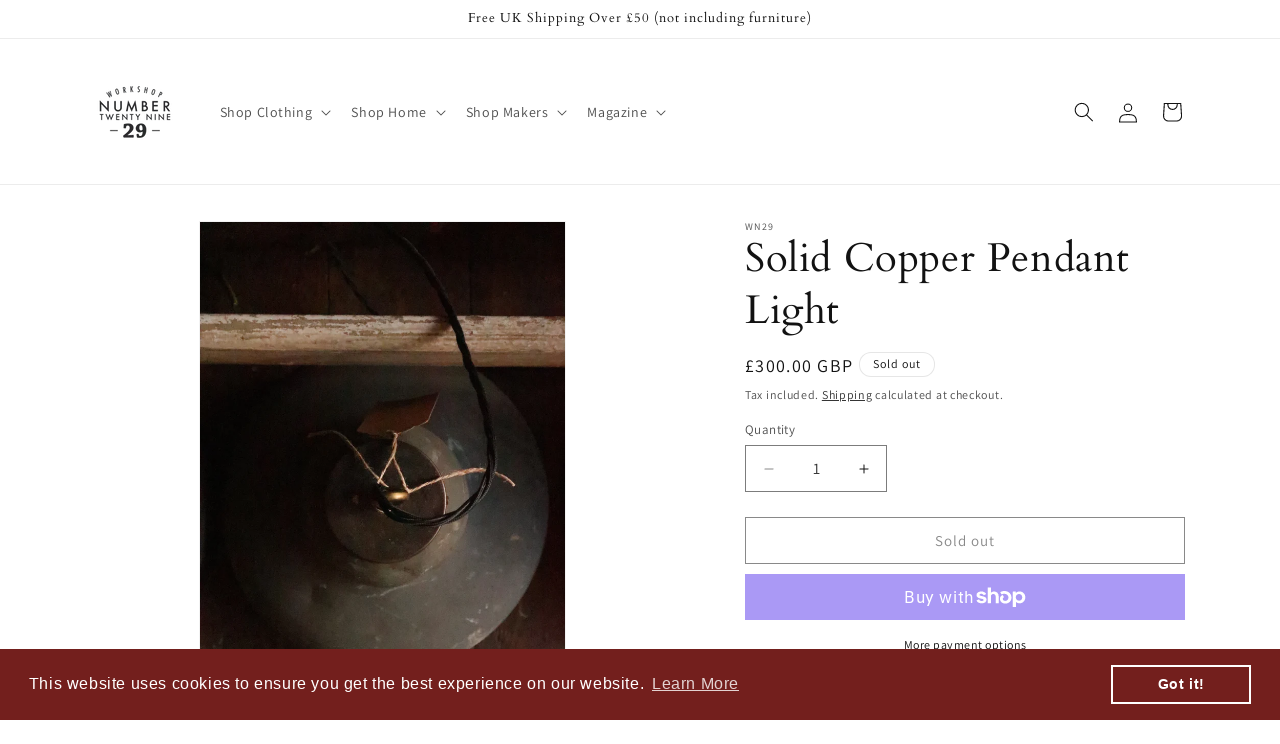

--- FILE ---
content_type: text/html; charset=utf-8
request_url: https://shop.workshopnumber29.com/products/solid-copper-pendant-light
body_size: 29821
content:
<!doctype html>
<html class="js" lang="en">
  <head>
    <meta charset="utf-8">
    <meta http-equiv="X-UA-Compatible" content="IE=edge">
    <meta name="viewport" content="width=device-width,initial-scale=1">
    <meta name="theme-color" content="">
    <link rel="canonical" href="https://shop.workshopnumber29.com/products/solid-copper-pendant-light"><link rel="preconnect" href="https://fonts.shopifycdn.com" crossorigin><title>
      Solid Copper Pendant Light
 &ndash; workshopnumber29</title>

    
      <meta name="description" content="Solid Copper Pendant Light  These  simple solid copper verdigris pendant lights were reclaimed from an old military base here in Kent.  The galleries have been made and are in-keeping with the industrial feel of the lights.   Fully refurbished and PAT tested, they have been restored with a maroon braided flex.   Height">
    

    

<meta property="og:site_name" content="workshopnumber29">
<meta property="og:url" content="https://shop.workshopnumber29.com/products/solid-copper-pendant-light">
<meta property="og:title" content="Solid Copper Pendant Light">
<meta property="og:type" content="product">
<meta property="og:description" content="Solid Copper Pendant Light  These  simple solid copper verdigris pendant lights were reclaimed from an old military base here in Kent.  The galleries have been made and are in-keeping with the industrial feel of the lights.   Fully refurbished and PAT tested, they have been restored with a maroon braided flex.   Height"><meta property="og:image" content="http://shop.workshopnumber29.com/cdn/shop/products/IMG_8580.jpg?v=1631974487">
  <meta property="og:image:secure_url" content="https://shop.workshopnumber29.com/cdn/shop/products/IMG_8580.jpg?v=1631974487">
  <meta property="og:image:width" content="1600">
  <meta property="og:image:height" content="2400"><meta property="og:price:amount" content="300.00">
  <meta property="og:price:currency" content="GBP"><meta name="twitter:card" content="summary_large_image">
<meta name="twitter:title" content="Solid Copper Pendant Light">
<meta name="twitter:description" content="Solid Copper Pendant Light  These  simple solid copper verdigris pendant lights were reclaimed from an old military base here in Kent.  The galleries have been made and are in-keeping with the industrial feel of the lights.   Fully refurbished and PAT tested, they have been restored with a maroon braided flex.   Height">


    <script src="//shop.workshopnumber29.com/cdn/shop/t/5/assets/constants.js?v=58251544750838685771716820203" defer="defer"></script>
    <script src="//shop.workshopnumber29.com/cdn/shop/t/5/assets/pubsub.js?v=158357773527763999511716820203" defer="defer"></script>
    <script src="//shop.workshopnumber29.com/cdn/shop/t/5/assets/global.js?v=136628361274817707361716820203" defer="defer"></script><script src="//shop.workshopnumber29.com/cdn/shop/t/5/assets/animations.js?v=88693664871331136111716820202" defer="defer"></script><script>window.performance && window.performance.mark && window.performance.mark('shopify.content_for_header.start');</script><meta id="shopify-digital-wallet" name="shopify-digital-wallet" content="/5100241009/digital_wallets/dialog">
<meta name="shopify-checkout-api-token" content="edfa314adbc0735a004653f8cefc5e3d">
<link rel="alternate" type="application/json+oembed" href="https://shop.workshopnumber29.com/products/solid-copper-pendant-light.oembed">
<script async="async" src="/checkouts/internal/preloads.js?locale=en-GB"></script>
<link rel="preconnect" href="https://shop.app" crossorigin="anonymous">
<script async="async" src="https://shop.app/checkouts/internal/preloads.js?locale=en-GB&shop_id=5100241009" crossorigin="anonymous"></script>
<script id="apple-pay-shop-capabilities" type="application/json">{"shopId":5100241009,"countryCode":"GB","currencyCode":"GBP","merchantCapabilities":["supports3DS"],"merchantId":"gid:\/\/shopify\/Shop\/5100241009","merchantName":"workshopnumber29","requiredBillingContactFields":["postalAddress","email"],"requiredShippingContactFields":["postalAddress","email"],"shippingType":"shipping","supportedNetworks":["visa","maestro","masterCard","amex","discover","elo"],"total":{"type":"pending","label":"workshopnumber29","amount":"1.00"},"shopifyPaymentsEnabled":true,"supportsSubscriptions":true}</script>
<script id="shopify-features" type="application/json">{"accessToken":"edfa314adbc0735a004653f8cefc5e3d","betas":["rich-media-storefront-analytics"],"domain":"shop.workshopnumber29.com","predictiveSearch":true,"shopId":5100241009,"locale":"en"}</script>
<script>var Shopify = Shopify || {};
Shopify.shop = "workshopnumber29.myshopify.com";
Shopify.locale = "en";
Shopify.currency = {"active":"GBP","rate":"1.0"};
Shopify.country = "GB";
Shopify.theme = {"name":"Dawn","id":126687871089,"schema_name":"Dawn","schema_version":"14.0.0","theme_store_id":887,"role":"main"};
Shopify.theme.handle = "null";
Shopify.theme.style = {"id":null,"handle":null};
Shopify.cdnHost = "shop.workshopnumber29.com/cdn";
Shopify.routes = Shopify.routes || {};
Shopify.routes.root = "/";</script>
<script type="module">!function(o){(o.Shopify=o.Shopify||{}).modules=!0}(window);</script>
<script>!function(o){function n(){var o=[];function n(){o.push(Array.prototype.slice.apply(arguments))}return n.q=o,n}var t=o.Shopify=o.Shopify||{};t.loadFeatures=n(),t.autoloadFeatures=n()}(window);</script>
<script>
  window.ShopifyPay = window.ShopifyPay || {};
  window.ShopifyPay.apiHost = "shop.app\/pay";
  window.ShopifyPay.redirectState = null;
</script>
<script id="shop-js-analytics" type="application/json">{"pageType":"product"}</script>
<script defer="defer" async type="module" src="//shop.workshopnumber29.com/cdn/shopifycloud/shop-js/modules/v2/client.init-shop-cart-sync_IZsNAliE.en.esm.js"></script>
<script defer="defer" async type="module" src="//shop.workshopnumber29.com/cdn/shopifycloud/shop-js/modules/v2/chunk.common_0OUaOowp.esm.js"></script>
<script type="module">
  await import("//shop.workshopnumber29.com/cdn/shopifycloud/shop-js/modules/v2/client.init-shop-cart-sync_IZsNAliE.en.esm.js");
await import("//shop.workshopnumber29.com/cdn/shopifycloud/shop-js/modules/v2/chunk.common_0OUaOowp.esm.js");

  window.Shopify.SignInWithShop?.initShopCartSync?.({"fedCMEnabled":true,"windoidEnabled":true});

</script>
<script>
  window.Shopify = window.Shopify || {};
  if (!window.Shopify.featureAssets) window.Shopify.featureAssets = {};
  window.Shopify.featureAssets['shop-js'] = {"shop-cart-sync":["modules/v2/client.shop-cart-sync_DLOhI_0X.en.esm.js","modules/v2/chunk.common_0OUaOowp.esm.js"],"init-fed-cm":["modules/v2/client.init-fed-cm_C6YtU0w6.en.esm.js","modules/v2/chunk.common_0OUaOowp.esm.js"],"shop-button":["modules/v2/client.shop-button_BCMx7GTG.en.esm.js","modules/v2/chunk.common_0OUaOowp.esm.js"],"shop-cash-offers":["modules/v2/client.shop-cash-offers_BT26qb5j.en.esm.js","modules/v2/chunk.common_0OUaOowp.esm.js","modules/v2/chunk.modal_CGo_dVj3.esm.js"],"init-windoid":["modules/v2/client.init-windoid_B9PkRMql.en.esm.js","modules/v2/chunk.common_0OUaOowp.esm.js"],"init-shop-email-lookup-coordinator":["modules/v2/client.init-shop-email-lookup-coordinator_DZkqjsbU.en.esm.js","modules/v2/chunk.common_0OUaOowp.esm.js"],"shop-toast-manager":["modules/v2/client.shop-toast-manager_Di2EnuM7.en.esm.js","modules/v2/chunk.common_0OUaOowp.esm.js"],"shop-login-button":["modules/v2/client.shop-login-button_BtqW_SIO.en.esm.js","modules/v2/chunk.common_0OUaOowp.esm.js","modules/v2/chunk.modal_CGo_dVj3.esm.js"],"avatar":["modules/v2/client.avatar_BTnouDA3.en.esm.js"],"pay-button":["modules/v2/client.pay-button_CWa-C9R1.en.esm.js","modules/v2/chunk.common_0OUaOowp.esm.js"],"init-shop-cart-sync":["modules/v2/client.init-shop-cart-sync_IZsNAliE.en.esm.js","modules/v2/chunk.common_0OUaOowp.esm.js"],"init-customer-accounts":["modules/v2/client.init-customer-accounts_DenGwJTU.en.esm.js","modules/v2/client.shop-login-button_BtqW_SIO.en.esm.js","modules/v2/chunk.common_0OUaOowp.esm.js","modules/v2/chunk.modal_CGo_dVj3.esm.js"],"init-shop-for-new-customer-accounts":["modules/v2/client.init-shop-for-new-customer-accounts_JdHXxpS9.en.esm.js","modules/v2/client.shop-login-button_BtqW_SIO.en.esm.js","modules/v2/chunk.common_0OUaOowp.esm.js","modules/v2/chunk.modal_CGo_dVj3.esm.js"],"init-customer-accounts-sign-up":["modules/v2/client.init-customer-accounts-sign-up_D6__K_p8.en.esm.js","modules/v2/client.shop-login-button_BtqW_SIO.en.esm.js","modules/v2/chunk.common_0OUaOowp.esm.js","modules/v2/chunk.modal_CGo_dVj3.esm.js"],"checkout-modal":["modules/v2/client.checkout-modal_C_ZQDY6s.en.esm.js","modules/v2/chunk.common_0OUaOowp.esm.js","modules/v2/chunk.modal_CGo_dVj3.esm.js"],"shop-follow-button":["modules/v2/client.shop-follow-button_XetIsj8l.en.esm.js","modules/v2/chunk.common_0OUaOowp.esm.js","modules/v2/chunk.modal_CGo_dVj3.esm.js"],"lead-capture":["modules/v2/client.lead-capture_DvA72MRN.en.esm.js","modules/v2/chunk.common_0OUaOowp.esm.js","modules/v2/chunk.modal_CGo_dVj3.esm.js"],"shop-login":["modules/v2/client.shop-login_ClXNxyh6.en.esm.js","modules/v2/chunk.common_0OUaOowp.esm.js","modules/v2/chunk.modal_CGo_dVj3.esm.js"],"payment-terms":["modules/v2/client.payment-terms_CNlwjfZz.en.esm.js","modules/v2/chunk.common_0OUaOowp.esm.js","modules/v2/chunk.modal_CGo_dVj3.esm.js"]};
</script>
<script>(function() {
  var isLoaded = false;
  function asyncLoad() {
    if (isLoaded) return;
    isLoaded = true;
    var urls = ["https:\/\/cdn.shopify.com\/s\/files\/1\/0051\/0024\/1009\/t\/1\/assets\/booster_eu_cookie_5100241009.js?v=1605702194\u0026shop=workshopnumber29.myshopify.com","https:\/\/chimpstatic.com\/mcjs-connected\/js\/users\/8ccf506a6bdb2c751ce26d51a\/7409ca18328ca615b1b3680c0.js?shop=workshopnumber29.myshopify.com"];
    for (var i = 0; i < urls.length; i++) {
      var s = document.createElement('script');
      s.type = 'text/javascript';
      s.async = true;
      s.src = urls[i];
      var x = document.getElementsByTagName('script')[0];
      x.parentNode.insertBefore(s, x);
    }
  };
  if(window.attachEvent) {
    window.attachEvent('onload', asyncLoad);
  } else {
    window.addEventListener('load', asyncLoad, false);
  }
})();</script>
<script id="__st">var __st={"a":5100241009,"offset":0,"reqid":"077f4ccd-b8d5-446d-a988-de8662ca3b87-1768536523","pageurl":"shop.workshopnumber29.com\/products\/solid-copper-pendant-light","u":"2dbb8cd33389","p":"product","rtyp":"product","rid":6603713970289};</script>
<script>window.ShopifyPaypalV4VisibilityTracking = true;</script>
<script id="captcha-bootstrap">!function(){'use strict';const t='contact',e='account',n='new_comment',o=[[t,t],['blogs',n],['comments',n],[t,'customer']],c=[[e,'customer_login'],[e,'guest_login'],[e,'recover_customer_password'],[e,'create_customer']],r=t=>t.map((([t,e])=>`form[action*='/${t}']:not([data-nocaptcha='true']) input[name='form_type'][value='${e}']`)).join(','),a=t=>()=>t?[...document.querySelectorAll(t)].map((t=>t.form)):[];function s(){const t=[...o],e=r(t);return a(e)}const i='password',u='form_key',d=['recaptcha-v3-token','g-recaptcha-response','h-captcha-response',i],f=()=>{try{return window.sessionStorage}catch{return}},m='__shopify_v',_=t=>t.elements[u];function p(t,e,n=!1){try{const o=window.sessionStorage,c=JSON.parse(o.getItem(e)),{data:r}=function(t){const{data:e,action:n}=t;return t[m]||n?{data:e,action:n}:{data:t,action:n}}(c);for(const[e,n]of Object.entries(r))t.elements[e]&&(t.elements[e].value=n);n&&o.removeItem(e)}catch(o){console.error('form repopulation failed',{error:o})}}const l='form_type',E='cptcha';function T(t){t.dataset[E]=!0}const w=window,h=w.document,L='Shopify',v='ce_forms',y='captcha';let A=!1;((t,e)=>{const n=(g='f06e6c50-85a8-45c8-87d0-21a2b65856fe',I='https://cdn.shopify.com/shopifycloud/storefront-forms-hcaptcha/ce_storefront_forms_captcha_hcaptcha.v1.5.2.iife.js',D={infoText:'Protected by hCaptcha',privacyText:'Privacy',termsText:'Terms'},(t,e,n)=>{const o=w[L][v],c=o.bindForm;if(c)return c(t,g,e,D).then(n);var r;o.q.push([[t,g,e,D],n]),r=I,A||(h.body.append(Object.assign(h.createElement('script'),{id:'captcha-provider',async:!0,src:r})),A=!0)});var g,I,D;w[L]=w[L]||{},w[L][v]=w[L][v]||{},w[L][v].q=[],w[L][y]=w[L][y]||{},w[L][y].protect=function(t,e){n(t,void 0,e),T(t)},Object.freeze(w[L][y]),function(t,e,n,w,h,L){const[v,y,A,g]=function(t,e,n){const i=e?o:[],u=t?c:[],d=[...i,...u],f=r(d),m=r(i),_=r(d.filter((([t,e])=>n.includes(e))));return[a(f),a(m),a(_),s()]}(w,h,L),I=t=>{const e=t.target;return e instanceof HTMLFormElement?e:e&&e.form},D=t=>v().includes(t);t.addEventListener('submit',(t=>{const e=I(t);if(!e)return;const n=D(e)&&!e.dataset.hcaptchaBound&&!e.dataset.recaptchaBound,o=_(e),c=g().includes(e)&&(!o||!o.value);(n||c)&&t.preventDefault(),c&&!n&&(function(t){try{if(!f())return;!function(t){const e=f();if(!e)return;const n=_(t);if(!n)return;const o=n.value;o&&e.removeItem(o)}(t);const e=Array.from(Array(32),(()=>Math.random().toString(36)[2])).join('');!function(t,e){_(t)||t.append(Object.assign(document.createElement('input'),{type:'hidden',name:u})),t.elements[u].value=e}(t,e),function(t,e){const n=f();if(!n)return;const o=[...t.querySelectorAll(`input[type='${i}']`)].map((({name:t})=>t)),c=[...d,...o],r={};for(const[a,s]of new FormData(t).entries())c.includes(a)||(r[a]=s);n.setItem(e,JSON.stringify({[m]:1,action:t.action,data:r}))}(t,e)}catch(e){console.error('failed to persist form',e)}}(e),e.submit())}));const S=(t,e)=>{t&&!t.dataset[E]&&(n(t,e.some((e=>e===t))),T(t))};for(const o of['focusin','change'])t.addEventListener(o,(t=>{const e=I(t);D(e)&&S(e,y())}));const B=e.get('form_key'),M=e.get(l),P=B&&M;t.addEventListener('DOMContentLoaded',(()=>{const t=y();if(P)for(const e of t)e.elements[l].value===M&&p(e,B);[...new Set([...A(),...v().filter((t=>'true'===t.dataset.shopifyCaptcha))])].forEach((e=>S(e,t)))}))}(h,new URLSearchParams(w.location.search),n,t,e,['guest_login'])})(!0,!0)}();</script>
<script integrity="sha256-4kQ18oKyAcykRKYeNunJcIwy7WH5gtpwJnB7kiuLZ1E=" data-source-attribution="shopify.loadfeatures" defer="defer" src="//shop.workshopnumber29.com/cdn/shopifycloud/storefront/assets/storefront/load_feature-a0a9edcb.js" crossorigin="anonymous"></script>
<script crossorigin="anonymous" defer="defer" src="//shop.workshopnumber29.com/cdn/shopifycloud/storefront/assets/shopify_pay/storefront-65b4c6d7.js?v=20250812"></script>
<script data-source-attribution="shopify.dynamic_checkout.dynamic.init">var Shopify=Shopify||{};Shopify.PaymentButton=Shopify.PaymentButton||{isStorefrontPortableWallets:!0,init:function(){window.Shopify.PaymentButton.init=function(){};var t=document.createElement("script");t.src="https://shop.workshopnumber29.com/cdn/shopifycloud/portable-wallets/latest/portable-wallets.en.js",t.type="module",document.head.appendChild(t)}};
</script>
<script data-source-attribution="shopify.dynamic_checkout.buyer_consent">
  function portableWalletsHideBuyerConsent(e){var t=document.getElementById("shopify-buyer-consent"),n=document.getElementById("shopify-subscription-policy-button");t&&n&&(t.classList.add("hidden"),t.setAttribute("aria-hidden","true"),n.removeEventListener("click",e))}function portableWalletsShowBuyerConsent(e){var t=document.getElementById("shopify-buyer-consent"),n=document.getElementById("shopify-subscription-policy-button");t&&n&&(t.classList.remove("hidden"),t.removeAttribute("aria-hidden"),n.addEventListener("click",e))}window.Shopify?.PaymentButton&&(window.Shopify.PaymentButton.hideBuyerConsent=portableWalletsHideBuyerConsent,window.Shopify.PaymentButton.showBuyerConsent=portableWalletsShowBuyerConsent);
</script>
<script>
  function portableWalletsCleanup(e){e&&e.src&&console.error("Failed to load portable wallets script "+e.src);var t=document.querySelectorAll("shopify-accelerated-checkout .shopify-payment-button__skeleton, shopify-accelerated-checkout-cart .wallet-cart-button__skeleton"),e=document.getElementById("shopify-buyer-consent");for(let e=0;e<t.length;e++)t[e].remove();e&&e.remove()}function portableWalletsNotLoadedAsModule(e){e instanceof ErrorEvent&&"string"==typeof e.message&&e.message.includes("import.meta")&&"string"==typeof e.filename&&e.filename.includes("portable-wallets")&&(window.removeEventListener("error",portableWalletsNotLoadedAsModule),window.Shopify.PaymentButton.failedToLoad=e,"loading"===document.readyState?document.addEventListener("DOMContentLoaded",window.Shopify.PaymentButton.init):window.Shopify.PaymentButton.init())}window.addEventListener("error",portableWalletsNotLoadedAsModule);
</script>

<script type="module" src="https://shop.workshopnumber29.com/cdn/shopifycloud/portable-wallets/latest/portable-wallets.en.js" onError="portableWalletsCleanup(this)" crossorigin="anonymous"></script>
<script nomodule>
  document.addEventListener("DOMContentLoaded", portableWalletsCleanup);
</script>

<script id='scb4127' type='text/javascript' async='' src='https://shop.workshopnumber29.com/cdn/shopifycloud/privacy-banner/storefront-banner.js'></script><link id="shopify-accelerated-checkout-styles" rel="stylesheet" media="screen" href="https://shop.workshopnumber29.com/cdn/shopifycloud/portable-wallets/latest/accelerated-checkout-backwards-compat.css" crossorigin="anonymous">
<style id="shopify-accelerated-checkout-cart">
        #shopify-buyer-consent {
  margin-top: 1em;
  display: inline-block;
  width: 100%;
}

#shopify-buyer-consent.hidden {
  display: none;
}

#shopify-subscription-policy-button {
  background: none;
  border: none;
  padding: 0;
  text-decoration: underline;
  font-size: inherit;
  cursor: pointer;
}

#shopify-subscription-policy-button::before {
  box-shadow: none;
}

      </style>
<script id="sections-script" data-sections="header" defer="defer" src="//shop.workshopnumber29.com/cdn/shop/t/5/compiled_assets/scripts.js?1268"></script>
<script>window.performance && window.performance.mark && window.performance.mark('shopify.content_for_header.end');</script>


    <style data-shopify>
      @font-face {
  font-family: Assistant;
  font-weight: 400;
  font-style: normal;
  font-display: swap;
  src: url("//shop.workshopnumber29.com/cdn/fonts/assistant/assistant_n4.9120912a469cad1cc292572851508ca49d12e768.woff2") format("woff2"),
       url("//shop.workshopnumber29.com/cdn/fonts/assistant/assistant_n4.6e9875ce64e0fefcd3f4446b7ec9036b3ddd2985.woff") format("woff");
}

      @font-face {
  font-family: Assistant;
  font-weight: 700;
  font-style: normal;
  font-display: swap;
  src: url("//shop.workshopnumber29.com/cdn/fonts/assistant/assistant_n7.bf44452348ec8b8efa3aa3068825305886b1c83c.woff2") format("woff2"),
       url("//shop.workshopnumber29.com/cdn/fonts/assistant/assistant_n7.0c887fee83f6b3bda822f1150b912c72da0f7b64.woff") format("woff");
}

      
      
      @font-face {
  font-family: Cardo;
  font-weight: 400;
  font-style: normal;
  font-display: swap;
  src: url("//shop.workshopnumber29.com/cdn/fonts/cardo/cardo_n4.8d7bdd0369840597cbb62dc8a447619701d8d34a.woff2") format("woff2"),
       url("//shop.workshopnumber29.com/cdn/fonts/cardo/cardo_n4.23b63d1eff80cb5da813c4cccb6427058253ce24.woff") format("woff");
}


      
        :root,
        .color-scheme-1 {
          --color-background: 255,255,255;
        
          --gradient-background: #ffffff;
        

        

        --color-foreground: 18,18,18;
        --color-background-contrast: 191,191,191;
        --color-shadow: 18,18,18;
        --color-button: 18,18,18;
        --color-button-text: 255,255,255;
        --color-secondary-button: 255,255,255;
        --color-secondary-button-text: 18,18,18;
        --color-link: 18,18,18;
        --color-badge-foreground: 18,18,18;
        --color-badge-background: 255,255,255;
        --color-badge-border: 18,18,18;
        --payment-terms-background-color: rgb(255 255 255);
      }
      
        
        .color-scheme-2 {
          --color-background: 243,243,243;
        
          --gradient-background: #f3f3f3;
        

        

        --color-foreground: 18,18,18;
        --color-background-contrast: 179,179,179;
        --color-shadow: 18,18,18;
        --color-button: 18,18,18;
        --color-button-text: 243,243,243;
        --color-secondary-button: 243,243,243;
        --color-secondary-button-text: 18,18,18;
        --color-link: 18,18,18;
        --color-badge-foreground: 18,18,18;
        --color-badge-background: 243,243,243;
        --color-badge-border: 18,18,18;
        --payment-terms-background-color: rgb(243 243 243);
      }
      
        
        .color-scheme-3 {
          --color-background: 255,255,255;
        
          --gradient-background: #ffffff;
        

        

        --color-foreground: 18,18,18;
        --color-background-contrast: 191,191,191;
        --color-shadow: 108,114,84;
        --color-button: 255,255,255;
        --color-button-text: 108,114,84;
        --color-secondary-button: 255,255,255;
        --color-secondary-button-text: 108,114,84;
        --color-link: 108,114,84;
        --color-badge-foreground: 18,18,18;
        --color-badge-background: 255,255,255;
        --color-badge-border: 18,18,18;
        --payment-terms-background-color: rgb(255 255 255);
      }
      
        
        .color-scheme-4 {
          --color-background: 18,18,18;
        
          --gradient-background: #121212;
        

        

        --color-foreground: 255,255,255;
        --color-background-contrast: 146,146,146;
        --color-shadow: 18,18,18;
        --color-button: 255,255,255;
        --color-button-text: 18,18,18;
        --color-secondary-button: 18,18,18;
        --color-secondary-button-text: 255,255,255;
        --color-link: 255,255,255;
        --color-badge-foreground: 255,255,255;
        --color-badge-background: 18,18,18;
        --color-badge-border: 255,255,255;
        --payment-terms-background-color: rgb(18 18 18);
      }
      
        
        .color-scheme-5 {
          --color-background: 51,79,180;
        
          --gradient-background: #334fb4;
        

        

        --color-foreground: 255,255,255;
        --color-background-contrast: 23,35,81;
        --color-shadow: 18,18,18;
        --color-button: 255,255,255;
        --color-button-text: 51,79,180;
        --color-secondary-button: 51,79,180;
        --color-secondary-button-text: 255,255,255;
        --color-link: 255,255,255;
        --color-badge-foreground: 255,255,255;
        --color-badge-background: 51,79,180;
        --color-badge-border: 255,255,255;
        --payment-terms-background-color: rgb(51 79 180);
      }
      

      body, .color-scheme-1, .color-scheme-2, .color-scheme-3, .color-scheme-4, .color-scheme-5 {
        color: rgba(var(--color-foreground), 0.75);
        background-color: rgb(var(--color-background));
      }

      :root {
        --font-body-family: Assistant, sans-serif;
        --font-body-style: normal;
        --font-body-weight: 400;
        --font-body-weight-bold: 700;

        --font-heading-family: Cardo, serif;
        --font-heading-style: normal;
        --font-heading-weight: 400;

        --font-body-scale: 1.0;
        --font-heading-scale: 1.0;

        --media-padding: px;
        --media-border-opacity: 0.05;
        --media-border-width: 1px;
        --media-radius: 0px;
        --media-shadow-opacity: 0.0;
        --media-shadow-horizontal-offset: 0px;
        --media-shadow-vertical-offset: 4px;
        --media-shadow-blur-radius: 5px;
        --media-shadow-visible: 0;

        --page-width: 120rem;
        --page-width-margin: 0rem;

        --product-card-image-padding: 0.0rem;
        --product-card-corner-radius: 0.0rem;
        --product-card-text-alignment: left;
        --product-card-border-width: 0.0rem;
        --product-card-border-opacity: 0.1;
        --product-card-shadow-opacity: 0.0;
        --product-card-shadow-visible: 0;
        --product-card-shadow-horizontal-offset: 0.0rem;
        --product-card-shadow-vertical-offset: 0.4rem;
        --product-card-shadow-blur-radius: 0.5rem;

        --collection-card-image-padding: 0.0rem;
        --collection-card-corner-radius: 0.0rem;
        --collection-card-text-alignment: left;
        --collection-card-border-width: 0.0rem;
        --collection-card-border-opacity: 0.1;
        --collection-card-shadow-opacity: 0.0;
        --collection-card-shadow-visible: 0;
        --collection-card-shadow-horizontal-offset: 0.0rem;
        --collection-card-shadow-vertical-offset: 0.4rem;
        --collection-card-shadow-blur-radius: 0.5rem;

        --blog-card-image-padding: 0.0rem;
        --blog-card-corner-radius: 0.0rem;
        --blog-card-text-alignment: left;
        --blog-card-border-width: 0.0rem;
        --blog-card-border-opacity: 0.1;
        --blog-card-shadow-opacity: 0.0;
        --blog-card-shadow-visible: 0;
        --blog-card-shadow-horizontal-offset: 0.0rem;
        --blog-card-shadow-vertical-offset: 0.4rem;
        --blog-card-shadow-blur-radius: 0.5rem;

        --badge-corner-radius: 4.0rem;

        --popup-border-width: 1px;
        --popup-border-opacity: 0.1;
        --popup-corner-radius: 0px;
        --popup-shadow-opacity: 0.05;
        --popup-shadow-horizontal-offset: 0px;
        --popup-shadow-vertical-offset: 4px;
        --popup-shadow-blur-radius: 5px;

        --drawer-border-width: 1px;
        --drawer-border-opacity: 0.1;
        --drawer-shadow-opacity: 0.0;
        --drawer-shadow-horizontal-offset: 0px;
        --drawer-shadow-vertical-offset: 4px;
        --drawer-shadow-blur-radius: 5px;

        --spacing-sections-desktop: 4px;
        --spacing-sections-mobile: 4px;

        --grid-desktop-vertical-spacing: 40px;
        --grid-desktop-horizontal-spacing: 40px;
        --grid-mobile-vertical-spacing: 20px;
        --grid-mobile-horizontal-spacing: 20px;

        --text-boxes-border-opacity: 0.1;
        --text-boxes-border-width: 0px;
        --text-boxes-radius: 0px;
        --text-boxes-shadow-opacity: 0.0;
        --text-boxes-shadow-visible: 0;
        --text-boxes-shadow-horizontal-offset: 0px;
        --text-boxes-shadow-vertical-offset: 4px;
        --text-boxes-shadow-blur-radius: 5px;

        --buttons-radius: 0px;
        --buttons-radius-outset: 0px;
        --buttons-border-width: 1px;
        --buttons-border-opacity: 1.0;
        --buttons-shadow-opacity: 0.0;
        --buttons-shadow-visible: 0;
        --buttons-shadow-horizontal-offset: 0px;
        --buttons-shadow-vertical-offset: 4px;
        --buttons-shadow-blur-radius: 5px;
        --buttons-border-offset: 0px;

        --inputs-radius: 0px;
        --inputs-border-width: 1px;
        --inputs-border-opacity: 0.55;
        --inputs-shadow-opacity: 0.0;
        --inputs-shadow-horizontal-offset: 0px;
        --inputs-margin-offset: 0px;
        --inputs-shadow-vertical-offset: 4px;
        --inputs-shadow-blur-radius: 5px;
        --inputs-radius-outset: 0px;

        --variant-pills-radius: 40px;
        --variant-pills-border-width: 1px;
        --variant-pills-border-opacity: 0.55;
        --variant-pills-shadow-opacity: 0.0;
        --variant-pills-shadow-horizontal-offset: 0px;
        --variant-pills-shadow-vertical-offset: 4px;
        --variant-pills-shadow-blur-radius: 5px;
      }

      *,
      *::before,
      *::after {
        box-sizing: inherit;
      }

      html {
        box-sizing: border-box;
        font-size: calc(var(--font-body-scale) * 62.5%);
        height: 100%;
      }

      body {
        display: grid;
        grid-template-rows: auto auto 1fr auto;
        grid-template-columns: 100%;
        min-height: 100%;
        margin: 0;
        font-size: 1.5rem;
        letter-spacing: 0.06rem;
        line-height: calc(1 + 0.8 / var(--font-body-scale));
        font-family: var(--font-body-family);
        font-style: var(--font-body-style);
        font-weight: var(--font-body-weight);
      }

      @media screen and (min-width: 750px) {
        body {
          font-size: 1.6rem;
        }
      }
    </style>

    <link href="//shop.workshopnumber29.com/cdn/shop/t/5/assets/base.css?v=16534392784228263581716820203" rel="stylesheet" type="text/css" media="all" />

      <link rel="preload" as="font" href="//shop.workshopnumber29.com/cdn/fonts/assistant/assistant_n4.9120912a469cad1cc292572851508ca49d12e768.woff2" type="font/woff2" crossorigin>
      

      <link rel="preload" as="font" href="//shop.workshopnumber29.com/cdn/fonts/cardo/cardo_n4.8d7bdd0369840597cbb62dc8a447619701d8d34a.woff2" type="font/woff2" crossorigin>
      
<link
        rel="stylesheet"
        href="//shop.workshopnumber29.com/cdn/shop/t/5/assets/component-predictive-search.css?v=118923337488134913561716820203"
        media="print"
        onload="this.media='all'"
      ><script>
      if (Shopify.designMode) {
        document.documentElement.classList.add('shopify-design-mode');
      }
    </script>
  <!-- BEGIN app block: shopify://apps/sami-b2b-lock/blocks/app-embed/8d86a3b4-97b3-44ab-adc1-ec01c5a89da9 -->
 


  <script>

    window.Samita = window.Samita || {}
    Samita.SamitaLocksAccessParams = Samita.SamitaLocksAccessParams || {}
    Samita.SamitaLocksAccessParams.settings =  {"general":{"copyright":true,"price_atc":"plain_text","effect_button":"ripple","placeholder_message":true,"placeholder_templateLock":true},"template":{"text_color":"#000","btn_bg_color":"#7396a2","bg_placeholder":"#f3f3f3","btn_text_color":"#ffffff","bg_notification":"#fff","input_box_shadow":"#ccc","plain_text_color":"#230d0d","color_placeholder":"#000","button_priceAtc_bg":"#5487a0","input_passcode_color":"#000","button_priceAtc_color":"#fff","input_passcode_background":"#ffffff"}};
    Samita.SamitaLocksAccessParams.locks =  [{"access":1,"id":11030,"resources_conditional":{"type":["customers"],"customer":{"logic":[[{"type":"tagged_with","value":"Space Hire"},{"type":"tagged_with","value":"space hire"}]],"source":"rules","listManual":[]},"passcode":{"code":null,"message":null,"listCode":[]},"redirect":{"type":"login"},"secretLink":{"code":[],"links":[],"message":null,"resources":"products"}},"resources_lock":{"url":null,"page":[],"type":"collections","blogs":{"active":"blogs","selectedBlogs":[],"selectedArticles":[]},"exclude":{"url":[],"active":false},"setting":["atc","price","all"],"hideList":true,"products":[],"PreviewLink":"workshopnumber29.myshopify.com/collections/event-space-hire","collections":{"279832395889":"collections"},"grandAccess":{"time":1,"interval":"hour"},"limitProduct":"manual","allowHomePage":true},"status":1},{"access":1,"id":10693,"resources_conditional":{"type":["customers"],"customer":{"logic":[[{"type":"tagged_with","value":"space hire"},{"type":"tagged_with","value":"Space Hire"},{"type":"email_contains","value":"tonitmillen@gmail.com"},{"type":"email_contains","value":"hello@workshopnumber29.co.uk"}]],"source":"rules","listManual":[]},"passcode":{"code":null,"message":null,"listCode":[]},"redirect":{"type":"login"},"secretLink":{"code":[],"links":[],"message":null,"resources":"products"}},"resources_lock":{"url":null,"page":["/pages/event-hire-package","/pages/event-hire-terms-conditions","/pages/space-hire","/pages/workshop-event-space-hire","/pages/event-details"],"type":"page","blogs":{"active":"blogs","selectedBlogs":[],"selectedArticles":[]},"exclude":{"url":[],"active":false},"setting":["all"],"hideList":false,"products":[],"PreviewLink":"workshopnumber29.myshopify.com/pages/event-details","collections":[],"grandAccess":{"time":1,"interval":"hour"},"limitProduct":"manual","allowHomePage":true},"status":1}];
    Samita.SamitaLocksAccessParams.themeStoreId = Shopify.theme.theme_store_id;
    Samita.SamitaLocksAccessParams.ShopUrl = Shopify.shop;
    Samita.SamitaLocksAccessParams.features =  {};
    Samita.SamitaLocksAccessParams.themeInfo  = [{"id":38551257201,"name":"Debut","role":"unpublished","theme_store_id":796,"selected":false,"theme_name":"Debut","theme_version":"9.0.0"},{"id":82053169265,"name":"Copy of Debut","role":"unpublished","theme_store_id":796,"selected":false,"theme_name":"Debut","theme_version":"9.0.0"},{"id":122238697585,"name":"Dawn","role":"unpublished","theme_store_id":887,"selected":false,"theme_name":"Dawn","theme_version":"7.0.1"},{"id":126669652081,"name":"Craft","role":"unpublished","theme_store_id":1368,"selected":false,"theme_name":"Craft","theme_version":"14.0.0"},{"id":126687871089,"name":"Dawn","role":"main","theme_store_id":887,"selected":true,"theme_name":"Dawn","theme_version":"14.0.0"}];
    Samita.SamitaLocksAccessParams.appUrl = "https:\/\/lock.samita.io\/";
    Samita.SamitaLocksAccessParams.selector = {"theme_store_id":887,"theme_name":"Dawn","product":{"price":"div[id*='price-template']","btnAtc":".product-form__buttons button.product-form__submit","mainContent":"main#MainContent"},"collection":{"productSelector":"ul.grid.product-grid li.grid__item","collectionSelect":"li.collection-list__item.grid__item","price":".card-information .price","btnAtc":""},"searchPage":{"productSelector":"ul.grid.product-grid li.grid__item","price":".card-information .price","btnAtc":""},"otherPage":{"productSelector":"ul.grid.product-grid li.grid__item","price":".card-information .price","collectionSelect":"li.collection-list__item"},"index":{"productSelector":"ul.grid.product-grid li.grid__item","collectionSelect":".collection-list .collection-list__item","price":".card-information .price","btnAtc":""}};
    Samita.SamitaLocksAccessParams.translation = {"default":{"general":{"Back":"Back","Submit":"Submit","Enter_passcode":"Enter passcode","Passcode_empty":"Passcode cant be empty !!","secret_lock_atc":"You cannot see the add to cart of this product !!","title_linkScret":"The link is locked !!","customer_lock_atc":"Button add to cart has been lock !!","secret_lock_price":"You cannot see the price of this product !!","Login_to_see_price":"Login to see price","Passcode_incorrect":"Passcode is incorrect !!","customer_lock_price":"Price had been locked !!","Login_to_Add_to_cart":"Login to Add to cart","notification_linkScret":"resource accessible only with secret link","This_resource_has_been_locked":"This resource has been locked","please_enter_passcode_to_unlock":"Please enter your passcode to unlock this resource"}}};
    Samita.SamitaLocksAccessParams.locale = "en";
    Samita.SamitaLocksAccessParams.current_locale = "en";
    Samita.SamitaLocksAccessParams.ListHandle = [];
    Samita.SamitaLocksAccessParams.ProductsLoad = [];
    Samita.SamitaLocksAccessParams.proxy_url = "/apps/samita-lock"
    Samita.SamitaLocksAccessParams.tokenStorefrontSamiLock = "";

    if(window?.Shopify?.designMode){
        window.Samita.SamitaLocksAccessParams.locks = [];
    }

    
      document.querySelector('html').classList.add('smt-loadding');
    

    
    

    

    


    Samita.SamitaLocksAccessParams.product ={"id":6603713970289,"title":"Solid Copper Pendant Light","handle":"solid-copper-pendant-light","description":"\u003cp\u003eSolid Copper Pendant Light \u003c\/p\u003e\n\u003cp\u003eThese  simple solid copper verdigris pendant lights were reclaimed from an old military base here in Kent.  The galleries have been made and are in-keeping with the industrial feel of the lights.  \u003c\/p\u003e\n\u003cp\u003eFully refurbished and PAT tested, they have been restored with a maroon braided flex.\u003cbr\u003e\u003c\/p\u003e\n\u003cp\u003e \u003c\/p\u003e\n\u003cp\u003eHeight: 29.5cm\u003c\/p\u003e\n\u003cp\u003eDiameter: 29cm\u003c\/p\u003e\n\u003cp\u003eCondition: Good rustic condition.  Please note that due to the oxidisation of the copper the colour of these lights are likely to change over time.  \u003c\/p\u003e","published_at":"2021-09-18T15:14:36+01:00","created_at":"2021-07-08T15:11:25+01:00","vendor":"WN29","type":"Light","tags":["Copper","industrial","light","pendant"],"price":30000,"price_min":30000,"price_max":30000,"available":false,"price_varies":false,"compare_at_price":null,"compare_at_price_min":0,"compare_at_price_max":0,"compare_at_price_varies":false,"variants":[{"id":39432761409649,"title":"Default Title","option1":"Default Title","option2":null,"option3":null,"sku":"","requires_shipping":true,"taxable":false,"featured_image":null,"available":false,"name":"Solid Copper Pendant Light","public_title":null,"options":["Default Title"],"price":30000,"weight":2500,"compare_at_price":null,"inventory_management":"shopify","barcode":"61409649","requires_selling_plan":false,"selling_plan_allocations":[]}],"images":["\/\/shop.workshopnumber29.com\/cdn\/shop\/products\/IMG_8580.jpg?v=1631974487","\/\/shop.workshopnumber29.com\/cdn\/shop\/products\/IMG_8578.jpg?v=1631974487","\/\/shop.workshopnumber29.com\/cdn\/shop\/products\/IMG_8577.jpg?v=1631974358","\/\/shop.workshopnumber29.com\/cdn\/shop\/products\/IMG_8583.jpg?v=1631974361"],"featured_image":"\/\/shop.workshopnumber29.com\/cdn\/shop\/products\/IMG_8580.jpg?v=1631974487","options":["Title"],"media":[{"alt":null,"id":21361061822577,"position":1,"preview_image":{"aspect_ratio":0.667,"height":2400,"width":1600,"src":"\/\/shop.workshopnumber29.com\/cdn\/shop\/products\/IMG_8580.jpg?v=1631974487"},"aspect_ratio":0.667,"height":2400,"media_type":"image","src":"\/\/shop.workshopnumber29.com\/cdn\/shop\/products\/IMG_8580.jpg?v=1631974487","width":1600},{"alt":null,"id":21361058578545,"position":2,"preview_image":{"aspect_ratio":0.667,"height":2400,"width":1600,"src":"\/\/shop.workshopnumber29.com\/cdn\/shop\/products\/IMG_8578.jpg?v=1631974487"},"aspect_ratio":0.667,"height":2400,"media_type":"image","src":"\/\/shop.workshopnumber29.com\/cdn\/shop\/products\/IMG_8578.jpg?v=1631974487","width":1600},{"alt":null,"id":21361064673393,"position":3,"preview_image":{"aspect_ratio":0.667,"height":2400,"width":1600,"src":"\/\/shop.workshopnumber29.com\/cdn\/shop\/products\/IMG_8577.jpg?v=1631974358"},"aspect_ratio":0.667,"height":2400,"media_type":"image","src":"\/\/shop.workshopnumber29.com\/cdn\/shop\/products\/IMG_8577.jpg?v=1631974358","width":1600},{"alt":null,"id":21361064706161,"position":4,"preview_image":{"aspect_ratio":0.667,"height":2400,"width":1600,"src":"\/\/shop.workshopnumber29.com\/cdn\/shop\/products\/IMG_8583.jpg?v=1631974361"},"aspect_ratio":0.667,"height":2400,"media_type":"image","src":"\/\/shop.workshopnumber29.com\/cdn\/shop\/products\/IMG_8583.jpg?v=1631974361","width":1600}],"requires_selling_plan":false,"selling_plan_groups":[],"content":"\u003cp\u003eSolid Copper Pendant Light \u003c\/p\u003e\n\u003cp\u003eThese  simple solid copper verdigris pendant lights were reclaimed from an old military base here in Kent.  The galleries have been made and are in-keeping with the industrial feel of the lights.  \u003c\/p\u003e\n\u003cp\u003eFully refurbished and PAT tested, they have been restored with a maroon braided flex.\u003cbr\u003e\u003c\/p\u003e\n\u003cp\u003e \u003c\/p\u003e\n\u003cp\u003eHeight: 29.5cm\u003c\/p\u003e\n\u003cp\u003eDiameter: 29cm\u003c\/p\u003e\n\u003cp\u003eCondition: Good rustic condition.  Please note that due to the oxidisation of the copper the colour of these lights are likely to change over time.  \u003c\/p\u003e"};
    Samita.SamitaLocksAccessParams.product.collections = [165198561393,165163171953]
    

    
    
    
    Samita.SamitaLocksAccessParams.pageType = "product"
  </script>

  <style>
    html .lock__notificationTemplateWrapper{
      background: #fff !important;
    }

    html button#passcodebtn{
      background: #7396a2 !important;
      color: #ffffff !important;
    }

    html input#passcode{
      background: #ffffff !important;
      color: #000 !important;
      box-shadow:'0 0 10px 0'#ccc !important;
    }

    html input#passcode::placeholder{
      color: #000 !important;
      box-shadow:'0 0 10px 0'#ccc !important;
    }

    html button#backbtn{
      background: #7396a2 !important;
      color: #ffffff !important;
    }

    html .lock__placeholder{
      background: #f3f3f3 !important;
      color: #000 !important;
    }

    html .smt-plain-text{
      color: #230d0d !important;
      cursor:pointer;
    }

    html .smt-button{
      background: #5487a0 !important;
      color: #fff !important;
      cursor:pointer;
      padding: 10px 20px;
      border-radius: 5px;
      text-decoration: none !important;
    }

    html.smt-loadding{
      opacity:0 !important;
      visibility:hidden !important;
    }

    
    
  </style>

  

<!-- END app block --><script src="https://cdn.shopify.com/extensions/019b24e9-15e1-7a91-927f-a918730fc4db/wholesale-lock-hide-price-103/assets/samitaLock.js" type="text/javascript" defer="defer"></script>
<link href="https://monorail-edge.shopifysvc.com" rel="dns-prefetch">
<script>(function(){if ("sendBeacon" in navigator && "performance" in window) {try {var session_token_from_headers = performance.getEntriesByType('navigation')[0].serverTiming.find(x => x.name == '_s').description;} catch {var session_token_from_headers = undefined;}var session_cookie_matches = document.cookie.match(/_shopify_s=([^;]*)/);var session_token_from_cookie = session_cookie_matches && session_cookie_matches.length === 2 ? session_cookie_matches[1] : "";var session_token = session_token_from_headers || session_token_from_cookie || "";function handle_abandonment_event(e) {var entries = performance.getEntries().filter(function(entry) {return /monorail-edge.shopifysvc.com/.test(entry.name);});if (!window.abandonment_tracked && entries.length === 0) {window.abandonment_tracked = true;var currentMs = Date.now();var navigation_start = performance.timing.navigationStart;var payload = {shop_id: 5100241009,url: window.location.href,navigation_start,duration: currentMs - navigation_start,session_token,page_type: "product"};window.navigator.sendBeacon("https://monorail-edge.shopifysvc.com/v1/produce", JSON.stringify({schema_id: "online_store_buyer_site_abandonment/1.1",payload: payload,metadata: {event_created_at_ms: currentMs,event_sent_at_ms: currentMs}}));}}window.addEventListener('pagehide', handle_abandonment_event);}}());</script>
<script id="web-pixels-manager-setup">(function e(e,d,r,n,o){if(void 0===o&&(o={}),!Boolean(null===(a=null===(i=window.Shopify)||void 0===i?void 0:i.analytics)||void 0===a?void 0:a.replayQueue)){var i,a;window.Shopify=window.Shopify||{};var t=window.Shopify;t.analytics=t.analytics||{};var s=t.analytics;s.replayQueue=[],s.publish=function(e,d,r){return s.replayQueue.push([e,d,r]),!0};try{self.performance.mark("wpm:start")}catch(e){}var l=function(){var e={modern:/Edge?\/(1{2}[4-9]|1[2-9]\d|[2-9]\d{2}|\d{4,})\.\d+(\.\d+|)|Firefox\/(1{2}[4-9]|1[2-9]\d|[2-9]\d{2}|\d{4,})\.\d+(\.\d+|)|Chrom(ium|e)\/(9{2}|\d{3,})\.\d+(\.\d+|)|(Maci|X1{2}).+ Version\/(15\.\d+|(1[6-9]|[2-9]\d|\d{3,})\.\d+)([,.]\d+|)( \(\w+\)|)( Mobile\/\w+|) Safari\/|Chrome.+OPR\/(9{2}|\d{3,})\.\d+\.\d+|(CPU[ +]OS|iPhone[ +]OS|CPU[ +]iPhone|CPU IPhone OS|CPU iPad OS)[ +]+(15[._]\d+|(1[6-9]|[2-9]\d|\d{3,})[._]\d+)([._]\d+|)|Android:?[ /-](13[3-9]|1[4-9]\d|[2-9]\d{2}|\d{4,})(\.\d+|)(\.\d+|)|Android.+Firefox\/(13[5-9]|1[4-9]\d|[2-9]\d{2}|\d{4,})\.\d+(\.\d+|)|Android.+Chrom(ium|e)\/(13[3-9]|1[4-9]\d|[2-9]\d{2}|\d{4,})\.\d+(\.\d+|)|SamsungBrowser\/([2-9]\d|\d{3,})\.\d+/,legacy:/Edge?\/(1[6-9]|[2-9]\d|\d{3,})\.\d+(\.\d+|)|Firefox\/(5[4-9]|[6-9]\d|\d{3,})\.\d+(\.\d+|)|Chrom(ium|e)\/(5[1-9]|[6-9]\d|\d{3,})\.\d+(\.\d+|)([\d.]+$|.*Safari\/(?![\d.]+ Edge\/[\d.]+$))|(Maci|X1{2}).+ Version\/(10\.\d+|(1[1-9]|[2-9]\d|\d{3,})\.\d+)([,.]\d+|)( \(\w+\)|)( Mobile\/\w+|) Safari\/|Chrome.+OPR\/(3[89]|[4-9]\d|\d{3,})\.\d+\.\d+|(CPU[ +]OS|iPhone[ +]OS|CPU[ +]iPhone|CPU IPhone OS|CPU iPad OS)[ +]+(10[._]\d+|(1[1-9]|[2-9]\d|\d{3,})[._]\d+)([._]\d+|)|Android:?[ /-](13[3-9]|1[4-9]\d|[2-9]\d{2}|\d{4,})(\.\d+|)(\.\d+|)|Mobile Safari.+OPR\/([89]\d|\d{3,})\.\d+\.\d+|Android.+Firefox\/(13[5-9]|1[4-9]\d|[2-9]\d{2}|\d{4,})\.\d+(\.\d+|)|Android.+Chrom(ium|e)\/(13[3-9]|1[4-9]\d|[2-9]\d{2}|\d{4,})\.\d+(\.\d+|)|Android.+(UC? ?Browser|UCWEB|U3)[ /]?(15\.([5-9]|\d{2,})|(1[6-9]|[2-9]\d|\d{3,})\.\d+)\.\d+|SamsungBrowser\/(5\.\d+|([6-9]|\d{2,})\.\d+)|Android.+MQ{2}Browser\/(14(\.(9|\d{2,})|)|(1[5-9]|[2-9]\d|\d{3,})(\.\d+|))(\.\d+|)|K[Aa][Ii]OS\/(3\.\d+|([4-9]|\d{2,})\.\d+)(\.\d+|)/},d=e.modern,r=e.legacy,n=navigator.userAgent;return n.match(d)?"modern":n.match(r)?"legacy":"unknown"}(),u="modern"===l?"modern":"legacy",c=(null!=n?n:{modern:"",legacy:""})[u],f=function(e){return[e.baseUrl,"/wpm","/b",e.hashVersion,"modern"===e.buildTarget?"m":"l",".js"].join("")}({baseUrl:d,hashVersion:r,buildTarget:u}),m=function(e){var d=e.version,r=e.bundleTarget,n=e.surface,o=e.pageUrl,i=e.monorailEndpoint;return{emit:function(e){var a=e.status,t=e.errorMsg,s=(new Date).getTime(),l=JSON.stringify({metadata:{event_sent_at_ms:s},events:[{schema_id:"web_pixels_manager_load/3.1",payload:{version:d,bundle_target:r,page_url:o,status:a,surface:n,error_msg:t},metadata:{event_created_at_ms:s}}]});if(!i)return console&&console.warn&&console.warn("[Web Pixels Manager] No Monorail endpoint provided, skipping logging."),!1;try{return self.navigator.sendBeacon.bind(self.navigator)(i,l)}catch(e){}var u=new XMLHttpRequest;try{return u.open("POST",i,!0),u.setRequestHeader("Content-Type","text/plain"),u.send(l),!0}catch(e){return console&&console.warn&&console.warn("[Web Pixels Manager] Got an unhandled error while logging to Monorail."),!1}}}}({version:r,bundleTarget:l,surface:e.surface,pageUrl:self.location.href,monorailEndpoint:e.monorailEndpoint});try{o.browserTarget=l,function(e){var d=e.src,r=e.async,n=void 0===r||r,o=e.onload,i=e.onerror,a=e.sri,t=e.scriptDataAttributes,s=void 0===t?{}:t,l=document.createElement("script"),u=document.querySelector("head"),c=document.querySelector("body");if(l.async=n,l.src=d,a&&(l.integrity=a,l.crossOrigin="anonymous"),s)for(var f in s)if(Object.prototype.hasOwnProperty.call(s,f))try{l.dataset[f]=s[f]}catch(e){}if(o&&l.addEventListener("load",o),i&&l.addEventListener("error",i),u)u.appendChild(l);else{if(!c)throw new Error("Did not find a head or body element to append the script");c.appendChild(l)}}({src:f,async:!0,onload:function(){if(!function(){var e,d;return Boolean(null===(d=null===(e=window.Shopify)||void 0===e?void 0:e.analytics)||void 0===d?void 0:d.initialized)}()){var d=window.webPixelsManager.init(e)||void 0;if(d){var r=window.Shopify.analytics;r.replayQueue.forEach((function(e){var r=e[0],n=e[1],o=e[2];d.publishCustomEvent(r,n,o)})),r.replayQueue=[],r.publish=d.publishCustomEvent,r.visitor=d.visitor,r.initialized=!0}}},onerror:function(){return m.emit({status:"failed",errorMsg:"".concat(f," has failed to load")})},sri:function(e){var d=/^sha384-[A-Za-z0-9+/=]+$/;return"string"==typeof e&&d.test(e)}(c)?c:"",scriptDataAttributes:o}),m.emit({status:"loading"})}catch(e){m.emit({status:"failed",errorMsg:(null==e?void 0:e.message)||"Unknown error"})}}})({shopId: 5100241009,storefrontBaseUrl: "https://shop.workshopnumber29.com",extensionsBaseUrl: "https://extensions.shopifycdn.com/cdn/shopifycloud/web-pixels-manager",monorailEndpoint: "https://monorail-edge.shopifysvc.com/unstable/produce_batch",surface: "storefront-renderer",enabledBetaFlags: ["2dca8a86"],webPixelsConfigList: [{"id":"128024689","configuration":"{\"pixel_id\":\"698283497788503\",\"pixel_type\":\"facebook_pixel\",\"metaapp_system_user_token\":\"-\"}","eventPayloadVersion":"v1","runtimeContext":"OPEN","scriptVersion":"ca16bc87fe92b6042fbaa3acc2fbdaa6","type":"APP","apiClientId":2329312,"privacyPurposes":["ANALYTICS","MARKETING","SALE_OF_DATA"],"dataSharingAdjustments":{"protectedCustomerApprovalScopes":["read_customer_address","read_customer_email","read_customer_name","read_customer_personal_data","read_customer_phone"]}},{"id":"shopify-app-pixel","configuration":"{}","eventPayloadVersion":"v1","runtimeContext":"STRICT","scriptVersion":"0450","apiClientId":"shopify-pixel","type":"APP","privacyPurposes":["ANALYTICS","MARKETING"]},{"id":"shopify-custom-pixel","eventPayloadVersion":"v1","runtimeContext":"LAX","scriptVersion":"0450","apiClientId":"shopify-pixel","type":"CUSTOM","privacyPurposes":["ANALYTICS","MARKETING"]}],isMerchantRequest: false,initData: {"shop":{"name":"workshopnumber29","paymentSettings":{"currencyCode":"GBP"},"myshopifyDomain":"workshopnumber29.myshopify.com","countryCode":"GB","storefrontUrl":"https:\/\/shop.workshopnumber29.com"},"customer":null,"cart":null,"checkout":null,"productVariants":[{"price":{"amount":300.0,"currencyCode":"GBP"},"product":{"title":"Solid Copper Pendant Light","vendor":"WN29","id":"6603713970289","untranslatedTitle":"Solid Copper Pendant Light","url":"\/products\/solid-copper-pendant-light","type":"Light"},"id":"39432761409649","image":{"src":"\/\/shop.workshopnumber29.com\/cdn\/shop\/products\/IMG_8580.jpg?v=1631974487"},"sku":"","title":"Default Title","untranslatedTitle":"Default Title"}],"purchasingCompany":null},},"https://shop.workshopnumber29.com/cdn","fcfee988w5aeb613cpc8e4bc33m6693e112",{"modern":"","legacy":""},{"shopId":"5100241009","storefrontBaseUrl":"https:\/\/shop.workshopnumber29.com","extensionBaseUrl":"https:\/\/extensions.shopifycdn.com\/cdn\/shopifycloud\/web-pixels-manager","surface":"storefront-renderer","enabledBetaFlags":"[\"2dca8a86\"]","isMerchantRequest":"false","hashVersion":"fcfee988w5aeb613cpc8e4bc33m6693e112","publish":"custom","events":"[[\"page_viewed\",{}],[\"product_viewed\",{\"productVariant\":{\"price\":{\"amount\":300.0,\"currencyCode\":\"GBP\"},\"product\":{\"title\":\"Solid Copper Pendant Light\",\"vendor\":\"WN29\",\"id\":\"6603713970289\",\"untranslatedTitle\":\"Solid Copper Pendant Light\",\"url\":\"\/products\/solid-copper-pendant-light\",\"type\":\"Light\"},\"id\":\"39432761409649\",\"image\":{\"src\":\"\/\/shop.workshopnumber29.com\/cdn\/shop\/products\/IMG_8580.jpg?v=1631974487\"},\"sku\":\"\",\"title\":\"Default Title\",\"untranslatedTitle\":\"Default Title\"}}]]"});</script><script>
  window.ShopifyAnalytics = window.ShopifyAnalytics || {};
  window.ShopifyAnalytics.meta = window.ShopifyAnalytics.meta || {};
  window.ShopifyAnalytics.meta.currency = 'GBP';
  var meta = {"product":{"id":6603713970289,"gid":"gid:\/\/shopify\/Product\/6603713970289","vendor":"WN29","type":"Light","handle":"solid-copper-pendant-light","variants":[{"id":39432761409649,"price":30000,"name":"Solid Copper Pendant Light","public_title":null,"sku":""}],"remote":false},"page":{"pageType":"product","resourceType":"product","resourceId":6603713970289,"requestId":"077f4ccd-b8d5-446d-a988-de8662ca3b87-1768536523"}};
  for (var attr in meta) {
    window.ShopifyAnalytics.meta[attr] = meta[attr];
  }
</script>
<script class="analytics">
  (function () {
    var customDocumentWrite = function(content) {
      var jquery = null;

      if (window.jQuery) {
        jquery = window.jQuery;
      } else if (window.Checkout && window.Checkout.$) {
        jquery = window.Checkout.$;
      }

      if (jquery) {
        jquery('body').append(content);
      }
    };

    var hasLoggedConversion = function(token) {
      if (token) {
        return document.cookie.indexOf('loggedConversion=' + token) !== -1;
      }
      return false;
    }

    var setCookieIfConversion = function(token) {
      if (token) {
        var twoMonthsFromNow = new Date(Date.now());
        twoMonthsFromNow.setMonth(twoMonthsFromNow.getMonth() + 2);

        document.cookie = 'loggedConversion=' + token + '; expires=' + twoMonthsFromNow;
      }
    }

    var trekkie = window.ShopifyAnalytics.lib = window.trekkie = window.trekkie || [];
    if (trekkie.integrations) {
      return;
    }
    trekkie.methods = [
      'identify',
      'page',
      'ready',
      'track',
      'trackForm',
      'trackLink'
    ];
    trekkie.factory = function(method) {
      return function() {
        var args = Array.prototype.slice.call(arguments);
        args.unshift(method);
        trekkie.push(args);
        return trekkie;
      };
    };
    for (var i = 0; i < trekkie.methods.length; i++) {
      var key = trekkie.methods[i];
      trekkie[key] = trekkie.factory(key);
    }
    trekkie.load = function(config) {
      trekkie.config = config || {};
      trekkie.config.initialDocumentCookie = document.cookie;
      var first = document.getElementsByTagName('script')[0];
      var script = document.createElement('script');
      script.type = 'text/javascript';
      script.onerror = function(e) {
        var scriptFallback = document.createElement('script');
        scriptFallback.type = 'text/javascript';
        scriptFallback.onerror = function(error) {
                var Monorail = {
      produce: function produce(monorailDomain, schemaId, payload) {
        var currentMs = new Date().getTime();
        var event = {
          schema_id: schemaId,
          payload: payload,
          metadata: {
            event_created_at_ms: currentMs,
            event_sent_at_ms: currentMs
          }
        };
        return Monorail.sendRequest("https://" + monorailDomain + "/v1/produce", JSON.stringify(event));
      },
      sendRequest: function sendRequest(endpointUrl, payload) {
        // Try the sendBeacon API
        if (window && window.navigator && typeof window.navigator.sendBeacon === 'function' && typeof window.Blob === 'function' && !Monorail.isIos12()) {
          var blobData = new window.Blob([payload], {
            type: 'text/plain'
          });

          if (window.navigator.sendBeacon(endpointUrl, blobData)) {
            return true;
          } // sendBeacon was not successful

        } // XHR beacon

        var xhr = new XMLHttpRequest();

        try {
          xhr.open('POST', endpointUrl);
          xhr.setRequestHeader('Content-Type', 'text/plain');
          xhr.send(payload);
        } catch (e) {
          console.log(e);
        }

        return false;
      },
      isIos12: function isIos12() {
        return window.navigator.userAgent.lastIndexOf('iPhone; CPU iPhone OS 12_') !== -1 || window.navigator.userAgent.lastIndexOf('iPad; CPU OS 12_') !== -1;
      }
    };
    Monorail.produce('monorail-edge.shopifysvc.com',
      'trekkie_storefront_load_errors/1.1',
      {shop_id: 5100241009,
      theme_id: 126687871089,
      app_name: "storefront",
      context_url: window.location.href,
      source_url: "//shop.workshopnumber29.com/cdn/s/trekkie.storefront.cd680fe47e6c39ca5d5df5f0a32d569bc48c0f27.min.js"});

        };
        scriptFallback.async = true;
        scriptFallback.src = '//shop.workshopnumber29.com/cdn/s/trekkie.storefront.cd680fe47e6c39ca5d5df5f0a32d569bc48c0f27.min.js';
        first.parentNode.insertBefore(scriptFallback, first);
      };
      script.async = true;
      script.src = '//shop.workshopnumber29.com/cdn/s/trekkie.storefront.cd680fe47e6c39ca5d5df5f0a32d569bc48c0f27.min.js';
      first.parentNode.insertBefore(script, first);
    };
    trekkie.load(
      {"Trekkie":{"appName":"storefront","development":false,"defaultAttributes":{"shopId":5100241009,"isMerchantRequest":null,"themeId":126687871089,"themeCityHash":"9731775935707087386","contentLanguage":"en","currency":"GBP","eventMetadataId":"484a0f23-42b4-4b76-b6f0-15aee5243f63"},"isServerSideCookieWritingEnabled":true,"monorailRegion":"shop_domain","enabledBetaFlags":["65f19447"]},"Session Attribution":{},"S2S":{"facebookCapiEnabled":true,"source":"trekkie-storefront-renderer","apiClientId":580111}}
    );

    var loaded = false;
    trekkie.ready(function() {
      if (loaded) return;
      loaded = true;

      window.ShopifyAnalytics.lib = window.trekkie;

      var originalDocumentWrite = document.write;
      document.write = customDocumentWrite;
      try { window.ShopifyAnalytics.merchantGoogleAnalytics.call(this); } catch(error) {};
      document.write = originalDocumentWrite;

      window.ShopifyAnalytics.lib.page(null,{"pageType":"product","resourceType":"product","resourceId":6603713970289,"requestId":"077f4ccd-b8d5-446d-a988-de8662ca3b87-1768536523","shopifyEmitted":true});

      var match = window.location.pathname.match(/checkouts\/(.+)\/(thank_you|post_purchase)/)
      var token = match? match[1]: undefined;
      if (!hasLoggedConversion(token)) {
        setCookieIfConversion(token);
        window.ShopifyAnalytics.lib.track("Viewed Product",{"currency":"GBP","variantId":39432761409649,"productId":6603713970289,"productGid":"gid:\/\/shopify\/Product\/6603713970289","name":"Solid Copper Pendant Light","price":"300.00","sku":"","brand":"WN29","variant":null,"category":"Light","nonInteraction":true,"remote":false},undefined,undefined,{"shopifyEmitted":true});
      window.ShopifyAnalytics.lib.track("monorail:\/\/trekkie_storefront_viewed_product\/1.1",{"currency":"GBP","variantId":39432761409649,"productId":6603713970289,"productGid":"gid:\/\/shopify\/Product\/6603713970289","name":"Solid Copper Pendant Light","price":"300.00","sku":"","brand":"WN29","variant":null,"category":"Light","nonInteraction":true,"remote":false,"referer":"https:\/\/shop.workshopnumber29.com\/products\/solid-copper-pendant-light"});
      }
    });


        var eventsListenerScript = document.createElement('script');
        eventsListenerScript.async = true;
        eventsListenerScript.src = "//shop.workshopnumber29.com/cdn/shopifycloud/storefront/assets/shop_events_listener-3da45d37.js";
        document.getElementsByTagName('head')[0].appendChild(eventsListenerScript);

})();</script>
<script
  defer
  src="https://shop.workshopnumber29.com/cdn/shopifycloud/perf-kit/shopify-perf-kit-3.0.3.min.js"
  data-application="storefront-renderer"
  data-shop-id="5100241009"
  data-render-region="gcp-us-east1"
  data-page-type="product"
  data-theme-instance-id="126687871089"
  data-theme-name="Dawn"
  data-theme-version="14.0.0"
  data-monorail-region="shop_domain"
  data-resource-timing-sampling-rate="10"
  data-shs="true"
  data-shs-beacon="true"
  data-shs-export-with-fetch="true"
  data-shs-logs-sample-rate="1"
  data-shs-beacon-endpoint="https://shop.workshopnumber29.com/api/collect"
></script>
</head>

  <body class="gradient">
    <a class="skip-to-content-link button visually-hidden" href="#MainContent">
      Skip to content
    </a><!-- BEGIN sections: header-group -->
<div id="shopify-section-sections--15458202583153__announcement-bar" class="shopify-section shopify-section-group-header-group announcement-bar-section"><link href="//shop.workshopnumber29.com/cdn/shop/t/5/assets/component-slideshow.css?v=41568389003077754171716820203" rel="stylesheet" type="text/css" media="all" />
<link href="//shop.workshopnumber29.com/cdn/shop/t/5/assets/component-slider.css?v=14039311878856620671716820203" rel="stylesheet" type="text/css" media="all" />

  <link href="//shop.workshopnumber29.com/cdn/shop/t/5/assets/component-list-social.css?v=35792976012981934991716820203" rel="stylesheet" type="text/css" media="all" />


<div
  class="utility-bar color-scheme-1 gradient utility-bar--bottom-border"
  
>
  <div class="page-width utility-bar__grid"><div
        class="announcement-bar"
        role="region"
        aria-label="Announcement"
        
      ><p class="announcement-bar__message h5">
            <span>Free UK Shipping Over £50 (not including furniture)</span></p></div><div class="localization-wrapper">
</div>
  </div>
</div>


</div><div id="shopify-section-sections--15458202583153__header" class="shopify-section shopify-section-group-header-group section-header"><link rel="stylesheet" href="//shop.workshopnumber29.com/cdn/shop/t/5/assets/component-list-menu.css?v=151968516119678728991716820203" media="print" onload="this.media='all'">
<link rel="stylesheet" href="//shop.workshopnumber29.com/cdn/shop/t/5/assets/component-search.css?v=165164710990765432851716820203" media="print" onload="this.media='all'">
<link rel="stylesheet" href="//shop.workshopnumber29.com/cdn/shop/t/5/assets/component-menu-drawer.css?v=110695408305392539491716820203" media="print" onload="this.media='all'">
<link rel="stylesheet" href="//shop.workshopnumber29.com/cdn/shop/t/5/assets/component-cart-notification.css?v=54116361853792938221716820203" media="print" onload="this.media='all'">
<link rel="stylesheet" href="//shop.workshopnumber29.com/cdn/shop/t/5/assets/component-cart-items.css?v=127384614032664249911716820203" media="print" onload="this.media='all'"><link rel="stylesheet" href="//shop.workshopnumber29.com/cdn/shop/t/5/assets/component-price.css?v=70172745017360139101716820203" media="print" onload="this.media='all'"><style>
  header-drawer {
    justify-self: start;
    margin-left: -1.2rem;
  }@media screen and (min-width: 990px) {
      header-drawer {
        display: none;
      }
    }.menu-drawer-container {
    display: flex;
  }

  .list-menu {
    list-style: none;
    padding: 0;
    margin: 0;
  }

  .list-menu--inline {
    display: inline-flex;
    flex-wrap: wrap;
  }

  summary.list-menu__item {
    padding-right: 2.7rem;
  }

  .list-menu__item {
    display: flex;
    align-items: center;
    line-height: calc(1 + 0.3 / var(--font-body-scale));
  }

  .list-menu__item--link {
    text-decoration: none;
    padding-bottom: 1rem;
    padding-top: 1rem;
    line-height: calc(1 + 0.8 / var(--font-body-scale));
  }

  @media screen and (min-width: 750px) {
    .list-menu__item--link {
      padding-bottom: 0.5rem;
      padding-top: 0.5rem;
    }
  }
</style><style data-shopify>.header {
    padding: 10px 3rem 10px 3rem;
  }

  .section-header {
    position: sticky; /* This is for fixing a Safari z-index issue. PR #2147 */
    margin-bottom: 0px;
  }

  @media screen and (min-width: 750px) {
    .section-header {
      margin-bottom: 0px;
    }
  }

  @media screen and (min-width: 990px) {
    .header {
      padding-top: 20px;
      padding-bottom: 20px;
    }
  }</style><script src="//shop.workshopnumber29.com/cdn/shop/t/5/assets/details-disclosure.js?v=13653116266235556501716820203" defer="defer"></script>
<script src="//shop.workshopnumber29.com/cdn/shop/t/5/assets/details-modal.js?v=25581673532751508451716820203" defer="defer"></script>
<script src="//shop.workshopnumber29.com/cdn/shop/t/5/assets/cart-notification.js?v=133508293167896966491716820203" defer="defer"></script>
<script src="//shop.workshopnumber29.com/cdn/shop/t/5/assets/search-form.js?v=133129549252120666541716820204" defer="defer"></script><svg xmlns="http://www.w3.org/2000/svg" class="hidden">
  <symbol id="icon-search" viewbox="0 0 18 19" fill="none">
    <path fill-rule="evenodd" clip-rule="evenodd" d="M11.03 11.68A5.784 5.784 0 112.85 3.5a5.784 5.784 0 018.18 8.18zm.26 1.12a6.78 6.78 0 11.72-.7l5.4 5.4a.5.5 0 11-.71.7l-5.41-5.4z" fill="currentColor"/>
  </symbol>

  <symbol id="icon-reset" class="icon icon-close"  fill="none" viewBox="0 0 18 18" stroke="currentColor">
    <circle r="8.5" cy="9" cx="9" stroke-opacity="0.2"/>
    <path d="M6.82972 6.82915L1.17193 1.17097" stroke-linecap="round" stroke-linejoin="round" transform="translate(5 5)"/>
    <path d="M1.22896 6.88502L6.77288 1.11523" stroke-linecap="round" stroke-linejoin="round" transform="translate(5 5)"/>
  </symbol>

  <symbol id="icon-close" class="icon icon-close" fill="none" viewBox="0 0 18 17">
    <path d="M.865 15.978a.5.5 0 00.707.707l7.433-7.431 7.579 7.282a.501.501 0 00.846-.37.5.5 0 00-.153-.351L9.712 8.546l7.417-7.416a.5.5 0 10-.707-.708L8.991 7.853 1.413.573a.5.5 0 10-.693.72l7.563 7.268-7.418 7.417z" fill="currentColor">
  </symbol>
</svg><sticky-header data-sticky-type="on-scroll-up" class="header-wrapper color-scheme-1 gradient header-wrapper--border-bottom"><header class="header header--middle-left header--mobile-center page-width header--has-menu header--has-social header--has-account">

<header-drawer data-breakpoint="tablet">
  <details id="Details-menu-drawer-container" class="menu-drawer-container">
    <summary
      class="header__icon header__icon--menu header__icon--summary link focus-inset"
      aria-label="Menu"
    >
      <span>
        <svg
  xmlns="http://www.w3.org/2000/svg"
  aria-hidden="true"
  focusable="false"
  class="icon icon-hamburger"
  fill="none"
  viewBox="0 0 18 16"
>
  <path d="M1 .5a.5.5 0 100 1h15.71a.5.5 0 000-1H1zM.5 8a.5.5 0 01.5-.5h15.71a.5.5 0 010 1H1A.5.5 0 01.5 8zm0 7a.5.5 0 01.5-.5h15.71a.5.5 0 010 1H1a.5.5 0 01-.5-.5z" fill="currentColor">
</svg>

        <svg
  xmlns="http://www.w3.org/2000/svg"
  aria-hidden="true"
  focusable="false"
  class="icon icon-close"
  fill="none"
  viewBox="0 0 18 17"
>
  <path d="M.865 15.978a.5.5 0 00.707.707l7.433-7.431 7.579 7.282a.501.501 0 00.846-.37.5.5 0 00-.153-.351L9.712 8.546l7.417-7.416a.5.5 0 10-.707-.708L8.991 7.853 1.413.573a.5.5 0 10-.693.72l7.563 7.268-7.418 7.417z" fill="currentColor">
</svg>

      </span>
    </summary>
    <div id="menu-drawer" class="gradient menu-drawer motion-reduce color-scheme-1">
      <div class="menu-drawer__inner-container">
        <div class="menu-drawer__navigation-container">
          <nav class="menu-drawer__navigation">
            <ul class="menu-drawer__menu has-submenu list-menu" role="list"><li><details id="Details-menu-drawer-menu-item-1">
                      <summary
                        id="HeaderDrawer-shop-clothing"
                        class="menu-drawer__menu-item list-menu__item link link--text focus-inset"
                      >
                        Shop Clothing
                        <svg
  viewBox="0 0 14 10"
  fill="none"
  aria-hidden="true"
  focusable="false"
  class="icon icon-arrow"
  xmlns="http://www.w3.org/2000/svg"
>
  <path fill-rule="evenodd" clip-rule="evenodd" d="M8.537.808a.5.5 0 01.817-.162l4 4a.5.5 0 010 .708l-4 4a.5.5 0 11-.708-.708L11.793 5.5H1a.5.5 0 010-1h10.793L8.646 1.354a.5.5 0 01-.109-.546z" fill="currentColor">
</svg>

                        <svg aria-hidden="true" focusable="false" class="icon icon-caret" viewBox="0 0 10 6">
  <path fill-rule="evenodd" clip-rule="evenodd" d="M9.354.646a.5.5 0 00-.708 0L5 4.293 1.354.646a.5.5 0 00-.708.708l4 4a.5.5 0 00.708 0l4-4a.5.5 0 000-.708z" fill="currentColor">
</svg>

                      </summary>
                      <div
                        id="link-shop-clothing"
                        class="menu-drawer__submenu has-submenu gradient motion-reduce"
                        tabindex="-1"
                      >
                        <div class="menu-drawer__inner-submenu">
                          <button class="menu-drawer__close-button link link--text focus-inset" aria-expanded="true">
                            <svg
  viewBox="0 0 14 10"
  fill="none"
  aria-hidden="true"
  focusable="false"
  class="icon icon-arrow"
  xmlns="http://www.w3.org/2000/svg"
>
  <path fill-rule="evenodd" clip-rule="evenodd" d="M8.537.808a.5.5 0 01.817-.162l4 4a.5.5 0 010 .708l-4 4a.5.5 0 11-.708-.708L11.793 5.5H1a.5.5 0 010-1h10.793L8.646 1.354a.5.5 0 01-.109-.546z" fill="currentColor">
</svg>

                            Shop Clothing
                          </button>
                          <ul class="menu-drawer__menu list-menu" role="list" tabindex="-1"><li><a
                                    id="HeaderDrawer-shop-clothing-womenswear"
                                    href="#"
                                    class="menu-drawer__menu-item link link--text list-menu__item focus-inset"
                                    
                                  >
                                    Womenswear
                                  </a></li><li><details id="Details-menu-drawer-shop-clothing-by-colour">
                                    <summary
                                      id="HeaderDrawer-shop-clothing-by-colour"
                                      class="menu-drawer__menu-item link link--text list-menu__item focus-inset"
                                    >
                                      By Colour
                                      <svg
  viewBox="0 0 14 10"
  fill="none"
  aria-hidden="true"
  focusable="false"
  class="icon icon-arrow"
  xmlns="http://www.w3.org/2000/svg"
>
  <path fill-rule="evenodd" clip-rule="evenodd" d="M8.537.808a.5.5 0 01.817-.162l4 4a.5.5 0 010 .708l-4 4a.5.5 0 11-.708-.708L11.793 5.5H1a.5.5 0 010-1h10.793L8.646 1.354a.5.5 0 01-.109-.546z" fill="currentColor">
</svg>

                                      <svg aria-hidden="true" focusable="false" class="icon icon-caret" viewBox="0 0 10 6">
  <path fill-rule="evenodd" clip-rule="evenodd" d="M9.354.646a.5.5 0 00-.708 0L5 4.293 1.354.646a.5.5 0 00-.708.708l4 4a.5.5 0 00.708 0l4-4a.5.5 0 000-.708z" fill="currentColor">
</svg>

                                    </summary>
                                    <div
                                      id="childlink-by-colour"
                                      class="menu-drawer__submenu has-submenu gradient motion-reduce"
                                    >
                                      <button
                                        class="menu-drawer__close-button link link--text focus-inset"
                                        aria-expanded="true"
                                      >
                                        <svg
  viewBox="0 0 14 10"
  fill="none"
  aria-hidden="true"
  focusable="false"
  class="icon icon-arrow"
  xmlns="http://www.w3.org/2000/svg"
>
  <path fill-rule="evenodd" clip-rule="evenodd" d="M8.537.808a.5.5 0 01.817-.162l4 4a.5.5 0 010 .708l-4 4a.5.5 0 11-.708-.708L11.793 5.5H1a.5.5 0 010-1h10.793L8.646 1.354a.5.5 0 01-.109-.546z" fill="currentColor">
</svg>

                                        By Colour
                                      </button>
                                      <ul
                                        class="menu-drawer__menu list-menu"
                                        role="list"
                                        tabindex="-1"
                                      ><li>
                                            <a
                                              id="HeaderDrawer-shop-clothing-by-colour-earthy"
                                              href="/collections/earthy-tones"
                                              class="menu-drawer__menu-item link link--text list-menu__item focus-inset"
                                              
                                            >
                                              Earthy
                                            </a>
                                          </li><li>
                                            <a
                                              id="HeaderDrawer-shop-clothing-by-colour-neutrals"
                                              href="/collections/neutrals"
                                              class="menu-drawer__menu-item link link--text list-menu__item focus-inset"
                                              
                                            >
                                              Neutrals
                                            </a>
                                          </li><li>
                                            <a
                                              id="HeaderDrawer-shop-clothing-by-colour-pastels"
                                              href="/collections/pastels"
                                              class="menu-drawer__menu-item link link--text list-menu__item focus-inset"
                                              
                                            >
                                              Pastels
                                            </a>
                                          </li><li>
                                            <a
                                              id="HeaderDrawer-shop-clothing-by-colour-monochrome"
                                              href="/collections/monochrome"
                                              class="menu-drawer__menu-item link link--text list-menu__item focus-inset"
                                              
                                            >
                                              Monochrome
                                            </a>
                                          </li><li>
                                            <a
                                              id="HeaderDrawer-shop-clothing-by-colour-blues"
                                              href="/collections/blues"
                                              class="menu-drawer__menu-item link link--text list-menu__item focus-inset"
                                              
                                            >
                                              Blues
                                            </a>
                                          </li><li>
                                            <a
                                              id="HeaderDrawer-shop-clothing-by-colour-greens"
                                              href="/collections/forest-tones"
                                              class="menu-drawer__menu-item link link--text list-menu__item focus-inset"
                                              
                                            >
                                              Greens
                                            </a>
                                          </li><li>
                                            <a
                                              id="HeaderDrawer-shop-clothing-by-colour-brights"
                                              href="/collections/brights"
                                              class="menu-drawer__menu-item link link--text list-menu__item focus-inset"
                                              
                                            >
                                              Brights
                                            </a>
                                          </li></ul>
                                    </div>
                                  </details></li><li><details id="Details-menu-drawer-shop-clothing-by-item">
                                    <summary
                                      id="HeaderDrawer-shop-clothing-by-item"
                                      class="menu-drawer__menu-item link link--text list-menu__item focus-inset"
                                    >
                                      By Item
                                      <svg
  viewBox="0 0 14 10"
  fill="none"
  aria-hidden="true"
  focusable="false"
  class="icon icon-arrow"
  xmlns="http://www.w3.org/2000/svg"
>
  <path fill-rule="evenodd" clip-rule="evenodd" d="M8.537.808a.5.5 0 01.817-.162l4 4a.5.5 0 010 .708l-4 4a.5.5 0 11-.708-.708L11.793 5.5H1a.5.5 0 010-1h10.793L8.646 1.354a.5.5 0 01-.109-.546z" fill="currentColor">
</svg>

                                      <svg aria-hidden="true" focusable="false" class="icon icon-caret" viewBox="0 0 10 6">
  <path fill-rule="evenodd" clip-rule="evenodd" d="M9.354.646a.5.5 0 00-.708 0L5 4.293 1.354.646a.5.5 0 00-.708.708l4 4a.5.5 0 00.708 0l4-4a.5.5 0 000-.708z" fill="currentColor">
</svg>

                                    </summary>
                                    <div
                                      id="childlink-by-item"
                                      class="menu-drawer__submenu has-submenu gradient motion-reduce"
                                    >
                                      <button
                                        class="menu-drawer__close-button link link--text focus-inset"
                                        aria-expanded="true"
                                      >
                                        <svg
  viewBox="0 0 14 10"
  fill="none"
  aria-hidden="true"
  focusable="false"
  class="icon icon-arrow"
  xmlns="http://www.w3.org/2000/svg"
>
  <path fill-rule="evenodd" clip-rule="evenodd" d="M8.537.808a.5.5 0 01.817-.162l4 4a.5.5 0 010 .708l-4 4a.5.5 0 11-.708-.708L11.793 5.5H1a.5.5 0 010-1h10.793L8.646 1.354a.5.5 0 01-.109-.546z" fill="currentColor">
</svg>

                                        By Item
                                      </button>
                                      <ul
                                        class="menu-drawer__menu list-menu"
                                        role="list"
                                        tabindex="-1"
                                      ><li>
                                            <a
                                              id="HeaderDrawer-shop-clothing-by-item-dresses"
                                              href="/collections/dresses"
                                              class="menu-drawer__menu-item link link--text list-menu__item focus-inset"
                                              
                                            >
                                              Dresses
                                            </a>
                                          </li><li>
                                            <a
                                              id="HeaderDrawer-shop-clothing-by-item-skirts-trousers"
                                              href="/collections/skirts-trousers"
                                              class="menu-drawer__menu-item link link--text list-menu__item focus-inset"
                                              
                                            >
                                              Skirts &amp; Trousers
                                            </a>
                                          </li><li>
                                            <a
                                              id="HeaderDrawer-shop-clothing-by-item-tops"
                                              href="/collections/tops"
                                              class="menu-drawer__menu-item link link--text list-menu__item focus-inset"
                                              
                                            >
                                              Tops
                                            </a>
                                          </li><li>
                                            <a
                                              id="HeaderDrawer-shop-clothing-by-item-knitwear"
                                              href="/collections/knitwear"
                                              class="menu-drawer__menu-item link link--text list-menu__item focus-inset"
                                              
                                            >
                                              Knitwear
                                            </a>
                                          </li><li>
                                            <a
                                              id="HeaderDrawer-shop-clothing-by-item-outerwear"
                                              href="/collections/outerwear"
                                              class="menu-drawer__menu-item link link--text list-menu__item focus-inset"
                                              
                                            >
                                              Outerwear
                                            </a>
                                          </li><li>
                                            <a
                                              id="HeaderDrawer-shop-clothing-by-item-two-pieces"
                                              href="/collections/two-pieces"
                                              class="menu-drawer__menu-item link link--text list-menu__item focus-inset"
                                              
                                            >
                                              Two-Pieces
                                            </a>
                                          </li></ul>
                                    </div>
                                  </details></li><li><details id="Details-menu-drawer-shop-clothing-by-collection">
                                    <summary
                                      id="HeaderDrawer-shop-clothing-by-collection"
                                      class="menu-drawer__menu-item link link--text list-menu__item focus-inset"
                                    >
                                      By Collection
                                      <svg
  viewBox="0 0 14 10"
  fill="none"
  aria-hidden="true"
  focusable="false"
  class="icon icon-arrow"
  xmlns="http://www.w3.org/2000/svg"
>
  <path fill-rule="evenodd" clip-rule="evenodd" d="M8.537.808a.5.5 0 01.817-.162l4 4a.5.5 0 010 .708l-4 4a.5.5 0 11-.708-.708L11.793 5.5H1a.5.5 0 010-1h10.793L8.646 1.354a.5.5 0 01-.109-.546z" fill="currentColor">
</svg>

                                      <svg aria-hidden="true" focusable="false" class="icon icon-caret" viewBox="0 0 10 6">
  <path fill-rule="evenodd" clip-rule="evenodd" d="M9.354.646a.5.5 0 00-.708 0L5 4.293 1.354.646a.5.5 0 00-.708.708l4 4a.5.5 0 00.708 0l4-4a.5.5 0 000-.708z" fill="currentColor">
</svg>

                                    </summary>
                                    <div
                                      id="childlink-by-collection"
                                      class="menu-drawer__submenu has-submenu gradient motion-reduce"
                                    >
                                      <button
                                        class="menu-drawer__close-button link link--text focus-inset"
                                        aria-expanded="true"
                                      >
                                        <svg
  viewBox="0 0 14 10"
  fill="none"
  aria-hidden="true"
  focusable="false"
  class="icon icon-arrow"
  xmlns="http://www.w3.org/2000/svg"
>
  <path fill-rule="evenodd" clip-rule="evenodd" d="M8.537.808a.5.5 0 01.817-.162l4 4a.5.5 0 010 .708l-4 4a.5.5 0 11-.708-.708L11.793 5.5H1a.5.5 0 010-1h10.793L8.646 1.354a.5.5 0 01-.109-.546z" fill="currentColor">
</svg>

                                        By Collection
                                      </button>
                                      <ul
                                        class="menu-drawer__menu list-menu"
                                        role="list"
                                        tabindex="-1"
                                      ><li>
                                            <a
                                              id="HeaderDrawer-shop-clothing-by-collection-sortie"
                                              href="/collections/sortie-edit"
                                              class="menu-drawer__menu-item link link--text list-menu__item focus-inset"
                                              
                                            >
                                              &#39;Sortie&#39;
                                            </a>
                                          </li><li>
                                            <a
                                              id="HeaderDrawer-shop-clothing-by-collection-dear-mr-richards"
                                              href="/collections/teachers-day"
                                              class="menu-drawer__menu-item link link--text list-menu__item focus-inset"
                                              
                                            >
                                              Dear Mr Richards
                                            </a>
                                          </li><li>
                                            <a
                                              id="HeaderDrawer-shop-clothing-by-collection-hanami"
                                              href="/collections/hanami"
                                              class="menu-drawer__menu-item link link--text list-menu__item focus-inset"
                                              
                                            >
                                              Hanami
                                            </a>
                                          </li><li>
                                            <a
                                              id="HeaderDrawer-shop-clothing-by-collection-carousel"
                                              href="/collections/carousel"
                                              class="menu-drawer__menu-item link link--text list-menu__item focus-inset"
                                              
                                            >
                                              Carousel
                                            </a>
                                          </li><li>
                                            <a
                                              id="HeaderDrawer-shop-clothing-by-collection-big-little-fish"
                                              href="/collections/big-little-fish-edit"
                                              class="menu-drawer__menu-item link link--text list-menu__item focus-inset"
                                              
                                            >
                                              Big Little Fish
                                            </a>
                                          </li><li>
                                            <a
                                              id="HeaderDrawer-shop-clothing-by-collection-and-breathe"
                                              href="/collections/and-breathe"
                                              class="menu-drawer__menu-item link link--text list-menu__item focus-inset"
                                              
                                            >
                                              And breathe
                                            </a>
                                          </li><li>
                                            <a
                                              id="HeaderDrawer-shop-clothing-by-collection-marsh-girl"
                                              href="/collections/marsh-girl"
                                              class="menu-drawer__menu-item link link--text list-menu__item focus-inset"
                                              
                                            >
                                              Marsh Girl
                                            </a>
                                          </li><li>
                                            <a
                                              id="HeaderDrawer-shop-clothing-by-collection-great-dixter"
                                              href="/collections/great-dixter-edit"
                                              class="menu-drawer__menu-item link link--text list-menu__item focus-inset"
                                              
                                            >
                                              Great Dixter
                                            </a>
                                          </li><li>
                                            <a
                                              id="HeaderDrawer-shop-clothing-by-collection-mary"
                                              href="/collections/mary-edit"
                                              class="menu-drawer__menu-item link link--text list-menu__item focus-inset"
                                              
                                            >
                                              Mary
                                            </a>
                                          </li><li>
                                            <a
                                              id="HeaderDrawer-shop-clothing-by-collection-proserpine"
                                              href="/collections/proserpine-edit"
                                              class="menu-drawer__menu-item link link--text list-menu__item focus-inset"
                                              
                                            >
                                              Proserpine
                                            </a>
                                          </li><li>
                                            <a
                                              id="HeaderDrawer-shop-clothing-by-collection-scruffs"
                                              href="/collections/jessica-edit"
                                              class="menu-drawer__menu-item link link--text list-menu__item focus-inset"
                                              
                                            >
                                              Scruffs
                                            </a>
                                          </li><li>
                                            <a
                                              id="HeaderDrawer-shop-clothing-by-collection-sunday-morning"
                                              href="/collections/sunday-morning-edit"
                                              class="menu-drawer__menu-item link link--text list-menu__item focus-inset"
                                              
                                            >
                                              Sunday Morning
                                            </a>
                                          </li><li>
                                            <a
                                              id="HeaderDrawer-shop-clothing-by-collection-supernova"
                                              href="/collections/supernova-edit"
                                              class="menu-drawer__menu-item link link--text list-menu__item focus-inset"
                                              
                                            >
                                              Supernova
                                            </a>
                                          </li><li>
                                            <a
                                              id="HeaderDrawer-shop-clothing-by-collection-the-lane"
                                              href="/collections/down-the-lane"
                                              class="menu-drawer__menu-item link link--text list-menu__item focus-inset"
                                              
                                            >
                                              The Lane
                                            </a>
                                          </li><li>
                                            <a
                                              id="HeaderDrawer-shop-clothing-by-collection-villa-m"
                                              href="/collections/villa-m"
                                              class="menu-drawer__menu-item link link--text list-menu__item focus-inset"
                                              
                                            >
                                              Villa M
                                            </a>
                                          </li><li>
                                            <a
                                              id="HeaderDrawer-shop-clothing-by-collection-washing-line"
                                              href="/collections/washing-line-edit"
                                              class="menu-drawer__menu-item link link--text list-menu__item focus-inset"
                                              
                                            >
                                              Washing Line
                                            </a>
                                          </li></ul>
                                    </div>
                                  </details></li></ul>
                        </div>
                      </div>
                    </details></li><li><details id="Details-menu-drawer-menu-item-2">
                      <summary
                        id="HeaderDrawer-shop-home"
                        class="menu-drawer__menu-item list-menu__item link link--text focus-inset"
                      >
                        Shop Home
                        <svg
  viewBox="0 0 14 10"
  fill="none"
  aria-hidden="true"
  focusable="false"
  class="icon icon-arrow"
  xmlns="http://www.w3.org/2000/svg"
>
  <path fill-rule="evenodd" clip-rule="evenodd" d="M8.537.808a.5.5 0 01.817-.162l4 4a.5.5 0 010 .708l-4 4a.5.5 0 11-.708-.708L11.793 5.5H1a.5.5 0 010-1h10.793L8.646 1.354a.5.5 0 01-.109-.546z" fill="currentColor">
</svg>

                        <svg aria-hidden="true" focusable="false" class="icon icon-caret" viewBox="0 0 10 6">
  <path fill-rule="evenodd" clip-rule="evenodd" d="M9.354.646a.5.5 0 00-.708 0L5 4.293 1.354.646a.5.5 0 00-.708.708l4 4a.5.5 0 00.708 0l4-4a.5.5 0 000-.708z" fill="currentColor">
</svg>

                      </summary>
                      <div
                        id="link-shop-home"
                        class="menu-drawer__submenu has-submenu gradient motion-reduce"
                        tabindex="-1"
                      >
                        <div class="menu-drawer__inner-submenu">
                          <button class="menu-drawer__close-button link link--text focus-inset" aria-expanded="true">
                            <svg
  viewBox="0 0 14 10"
  fill="none"
  aria-hidden="true"
  focusable="false"
  class="icon icon-arrow"
  xmlns="http://www.w3.org/2000/svg"
>
  <path fill-rule="evenodd" clip-rule="evenodd" d="M8.537.808a.5.5 0 01.817-.162l4 4a.5.5 0 010 .708l-4 4a.5.5 0 11-.708-.708L11.793 5.5H1a.5.5 0 010-1h10.793L8.646 1.354a.5.5 0 01-.109-.546z" fill="currentColor">
</svg>

                            Shop Home
                          </button>
                          <ul class="menu-drawer__menu list-menu" role="list" tabindex="-1"><li><a
                                    id="HeaderDrawer-shop-home-seating"
                                    href="/collections/seating"
                                    class="menu-drawer__menu-item link link--text list-menu__item focus-inset"
                                    
                                  >
                                    Seating
                                  </a></li><li><a
                                    id="HeaderDrawer-shop-home-decorative"
                                    href="/collections/decorative"
                                    class="menu-drawer__menu-item link link--text list-menu__item focus-inset"
                                    
                                  >
                                    Decorative
                                  </a></li><li><a
                                    id="HeaderDrawer-shop-home-fragrance"
                                    href="/collections/scotts-apothecary"
                                    class="menu-drawer__menu-item link link--text list-menu__item focus-inset"
                                    
                                  >
                                    Fragrance
                                  </a></li><li><a
                                    id="HeaderDrawer-shop-home-tables"
                                    href="/collections/tables"
                                    class="menu-drawer__menu-item link link--text list-menu__item focus-inset"
                                    
                                  >
                                    Tables
                                  </a></li><li><a
                                    id="HeaderDrawer-shop-home-lighting"
                                    href="/collections/lighting"
                                    class="menu-drawer__menu-item link link--text list-menu__item focus-inset"
                                    
                                  >
                                    Lighting
                                  </a></li><li><a
                                    id="HeaderDrawer-shop-home-library"
                                    href="/collections/library"
                                    class="menu-drawer__menu-item link link--text list-menu__item focus-inset"
                                    
                                  >
                                    Library
                                  </a></li></ul>
                        </div>
                      </div>
                    </details></li><li><details id="Details-menu-drawer-menu-item-3">
                      <summary
                        id="HeaderDrawer-shop-makers"
                        class="menu-drawer__menu-item list-menu__item link link--text focus-inset"
                      >
                        Shop Makers
                        <svg
  viewBox="0 0 14 10"
  fill="none"
  aria-hidden="true"
  focusable="false"
  class="icon icon-arrow"
  xmlns="http://www.w3.org/2000/svg"
>
  <path fill-rule="evenodd" clip-rule="evenodd" d="M8.537.808a.5.5 0 01.817-.162l4 4a.5.5 0 010 .708l-4 4a.5.5 0 11-.708-.708L11.793 5.5H1a.5.5 0 010-1h10.793L8.646 1.354a.5.5 0 01-.109-.546z" fill="currentColor">
</svg>

                        <svg aria-hidden="true" focusable="false" class="icon icon-caret" viewBox="0 0 10 6">
  <path fill-rule="evenodd" clip-rule="evenodd" d="M9.354.646a.5.5 0 00-.708 0L5 4.293 1.354.646a.5.5 0 00-.708.708l4 4a.5.5 0 00.708 0l4-4a.5.5 0 000-.708z" fill="currentColor">
</svg>

                      </summary>
                      <div
                        id="link-shop-makers"
                        class="menu-drawer__submenu has-submenu gradient motion-reduce"
                        tabindex="-1"
                      >
                        <div class="menu-drawer__inner-submenu">
                          <button class="menu-drawer__close-button link link--text focus-inset" aria-expanded="true">
                            <svg
  viewBox="0 0 14 10"
  fill="none"
  aria-hidden="true"
  focusable="false"
  class="icon icon-arrow"
  xmlns="http://www.w3.org/2000/svg"
>
  <path fill-rule="evenodd" clip-rule="evenodd" d="M8.537.808a.5.5 0 01.817-.162l4 4a.5.5 0 010 .708l-4 4a.5.5 0 11-.708-.708L11.793 5.5H1a.5.5 0 010-1h10.793L8.646 1.354a.5.5 0 01-.109-.546z" fill="currentColor">
</svg>

                            Shop Makers
                          </button>
                          <ul class="menu-drawer__menu list-menu" role="list" tabindex="-1"><li><a
                                    id="HeaderDrawer-shop-makers-sweet-bee-organics"
                                    href="/collections/sweet-bee-organics"
                                    class="menu-drawer__menu-item link link--text list-menu__item focus-inset"
                                    
                                  >
                                    Sweet Bee Organics
                                  </a></li><li><a
                                    id="HeaderDrawer-shop-makers-british-colour-standard"
                                    href="/collections/british-colour-standard"
                                    class="menu-drawer__menu-item link link--text list-menu__item focus-inset"
                                    
                                  >
                                    British Colour Standard
                                  </a></li><li><a
                                    id="HeaderDrawer-shop-makers-wilder-botanics"
                                    href="/collections/wilder"
                                    class="menu-drawer__menu-item link link--text list-menu__item focus-inset"
                                    
                                  >
                                    Wilder Botanics
                                  </a></li><li><a
                                    id="HeaderDrawer-shop-makers-rove-knitwear"
                                    href="/collections/rove-knitwear"
                                    class="menu-drawer__menu-item link link--text list-menu__item focus-inset"
                                    
                                  >
                                    Rove Knitwear
                                  </a></li><li><a
                                    id="HeaderDrawer-shop-makers-rosa-bond"
                                    href="/collections/rosa-bond"
                                    class="menu-drawer__menu-item link link--text list-menu__item focus-inset"
                                    
                                  >
                                    Rosa Bond
                                  </a></li><li><a
                                    id="HeaderDrawer-shop-makers-paul-schutze"
                                    href="/collections/paul-schutze"
                                    class="menu-drawer__menu-item link link--text list-menu__item focus-inset"
                                    
                                  >
                                    Paul Schütze
                                  </a></li><li><a
                                    id="HeaderDrawer-shop-makers-scotts-apothecary"
                                    href="/collections/scotts-apothecary"
                                    class="menu-drawer__menu-item link link--text list-menu__item focus-inset"
                                    
                                  >
                                    Scott&#39;s Apothecary
                                  </a></li><li><a
                                    id="HeaderDrawer-shop-makers-the-natural-dyeworks"
                                    href="/collections/the-natural-dyeworks"
                                    class="menu-drawer__menu-item link link--text list-menu__item focus-inset"
                                    
                                  >
                                    The Natural Dyeworks
                                  </a></li><li><a
                                    id="HeaderDrawer-shop-makers-scribble-daub"
                                    href="/collections/scribble-daub"
                                    class="menu-drawer__menu-item link link--text list-menu__item focus-inset"
                                    
                                  >
                                    Scribble  &amp; Daub
                                  </a></li></ul>
                        </div>
                      </div>
                    </details></li><li><details id="Details-menu-drawer-menu-item-4">
                      <summary
                        id="HeaderDrawer-magazine"
                        class="menu-drawer__menu-item list-menu__item link link--text focus-inset"
                      >
                        Magazine
                        <svg
  viewBox="0 0 14 10"
  fill="none"
  aria-hidden="true"
  focusable="false"
  class="icon icon-arrow"
  xmlns="http://www.w3.org/2000/svg"
>
  <path fill-rule="evenodd" clip-rule="evenodd" d="M8.537.808a.5.5 0 01.817-.162l4 4a.5.5 0 010 .708l-4 4a.5.5 0 11-.708-.708L11.793 5.5H1a.5.5 0 010-1h10.793L8.646 1.354a.5.5 0 01-.109-.546z" fill="currentColor">
</svg>

                        <svg aria-hidden="true" focusable="false" class="icon icon-caret" viewBox="0 0 10 6">
  <path fill-rule="evenodd" clip-rule="evenodd" d="M9.354.646a.5.5 0 00-.708 0L5 4.293 1.354.646a.5.5 0 00-.708.708l4 4a.5.5 0 00.708 0l4-4a.5.5 0 000-.708z" fill="currentColor">
</svg>

                      </summary>
                      <div
                        id="link-magazine"
                        class="menu-drawer__submenu has-submenu gradient motion-reduce"
                        tabindex="-1"
                      >
                        <div class="menu-drawer__inner-submenu">
                          <button class="menu-drawer__close-button link link--text focus-inset" aria-expanded="true">
                            <svg
  viewBox="0 0 14 10"
  fill="none"
  aria-hidden="true"
  focusable="false"
  class="icon icon-arrow"
  xmlns="http://www.w3.org/2000/svg"
>
  <path fill-rule="evenodd" clip-rule="evenodd" d="M8.537.808a.5.5 0 01.817-.162l4 4a.5.5 0 010 .708l-4 4a.5.5 0 11-.708-.708L11.793 5.5H1a.5.5 0 010-1h10.793L8.646 1.354a.5.5 0 01-.109-.546z" fill="currentColor">
</svg>

                            Magazine
                          </button>
                          <ul class="menu-drawer__menu list-menu" role="list" tabindex="-1"><li><a
                                    id="HeaderDrawer-magazine-adapting-with-heart"
                                    href="/pages/adapting-with-heart"
                                    class="menu-drawer__menu-item link link--text list-menu__item focus-inset"
                                    
                                  >
                                    Adapting with Heart
                                  </a></li><li><a
                                    id="HeaderDrawer-magazine-and-breathe"
                                    href="/pages/and-breathe"
                                    class="menu-drawer__menu-item link link--text list-menu__item focus-inset"
                                    
                                  >
                                    And Breathe
                                  </a></li><li><a
                                    id="HeaderDrawer-magazine-dear-mr-richards"
                                    href="/pages/dear-mr-richards"
                                    class="menu-drawer__menu-item link link--text list-menu__item focus-inset"
                                    
                                  >
                                    Dear Mr Richards
                                  </a></li><li><a
                                    id="HeaderDrawer-magazine-hanami"
                                    href="/pages/hanami-edit"
                                    class="menu-drawer__menu-item link link--text list-menu__item focus-inset"
                                    
                                  >
                                    Hanami
                                  </a></li><li><a
                                    id="HeaderDrawer-magazine-villa-m"
                                    href="/pages/villa-m"
                                    class="menu-drawer__menu-item link link--text list-menu__item focus-inset"
                                    
                                  >
                                    Villa M
                                  </a></li></ul>
                        </div>
                      </div>
                    </details></li></ul>
          </nav>
          <div class="menu-drawer__utility-links"><a
                href="/account/login"
                class="menu-drawer__account link focus-inset h5 medium-hide large-up-hide"
              >
                <account-icon><svg
  xmlns="http://www.w3.org/2000/svg"
  aria-hidden="true"
  focusable="false"
  class="icon icon-account"
  fill="none"
  viewBox="0 0 18 19"
>
  <path fill-rule="evenodd" clip-rule="evenodd" d="M6 4.5a3 3 0 116 0 3 3 0 01-6 0zm3-4a4 4 0 100 8 4 4 0 000-8zm5.58 12.15c1.12.82 1.83 2.24 1.91 4.85H1.51c.08-2.6.79-4.03 1.9-4.85C4.66 11.75 6.5 11.5 9 11.5s4.35.26 5.58 1.15zM9 10.5c-2.5 0-4.65.24-6.17 1.35C1.27 12.98.5 14.93.5 18v.5h17V18c0-3.07-.77-5.02-2.33-6.15-1.52-1.1-3.67-1.35-6.17-1.35z" fill="currentColor">
</svg>

</account-icon>Log in</a><div class="menu-drawer__localization header-localization">
</div><ul class="list list-social list-unstyled" role="list"><li class="list-social__item">
                  <a href="https://www.facebook.com/workshopnumber29" class="list-social__link link"><svg aria-hidden="true" focusable="false" class="icon icon-facebook" viewBox="0 0 20 20">
  <path fill="currentColor" d="M18 10.049C18 5.603 14.419 2 10 2c-4.419 0-8 3.603-8 8.049C2 14.067 4.925 17.396 8.75 18v-5.624H6.719v-2.328h2.03V8.275c0-2.017 1.195-3.132 3.023-3.132.874 0 1.79.158 1.79.158v1.98h-1.009c-.994 0-1.303.621-1.303 1.258v1.51h2.219l-.355 2.326H11.25V18c3.825-.604 6.75-3.933 6.75-7.951Z"/>
</svg>
<span class="visually-hidden">Facebook</span>
                  </a>
                </li><li class="list-social__item">
                  <a href="https://www.instagram.com/workshopnumber29/" class="list-social__link link"><svg aria-hidden="true" focusable="false" class="icon icon-instagram" viewBox="0 0 20 20">
  <path fill="currentColor" fill-rule="evenodd" d="M13.23 3.492c-.84-.037-1.096-.046-3.23-.046-2.144 0-2.39.01-3.238.055-.776.027-1.195.164-1.487.273a2.43 2.43 0 0 0-.912.593 2.486 2.486 0 0 0-.602.922c-.11.282-.238.702-.274 1.486-.046.84-.046 1.095-.046 3.23 0 2.134.01 2.39.046 3.229.004.51.097 1.016.274 1.495.145.365.319.639.602.913.282.282.538.456.92.602.474.176.974.268 1.479.273.848.046 1.103.046 3.238.046 2.134 0 2.39-.01 3.23-.046.784-.036 1.203-.164 1.486-.273.374-.146.648-.329.921-.602.283-.283.447-.548.602-.922.177-.476.27-.979.274-1.486.037-.84.046-1.095.046-3.23 0-2.134-.01-2.39-.055-3.229-.027-.784-.164-1.204-.274-1.495a2.43 2.43 0 0 0-.593-.913 2.604 2.604 0 0 0-.92-.602c-.284-.11-.703-.237-1.488-.273ZM6.697 2.05c.857-.036 1.131-.045 3.302-.045 1.1-.014 2.202.001 3.302.045.664.014 1.321.14 1.943.374a3.968 3.968 0 0 1 1.414.922c.41.397.728.88.93 1.414.23.622.354 1.279.365 1.942C18 7.56 18 7.824 18 10.005c0 2.17-.01 2.444-.046 3.292-.036.858-.173 1.442-.374 1.943-.2.53-.474.976-.92 1.423a3.896 3.896 0 0 1-1.415.922c-.51.191-1.095.337-1.943.374-.857.036-1.122.045-3.302.045-2.171 0-2.445-.009-3.302-.055-.849-.027-1.432-.164-1.943-.364a4.152 4.152 0 0 1-1.414-.922 4.128 4.128 0 0 1-.93-1.423c-.183-.51-.329-1.085-.365-1.943C2.009 12.45 2 12.167 2 10.004c0-2.161 0-2.435.055-3.302.027-.848.164-1.432.365-1.942a4.44 4.44 0 0 1 .92-1.414 4.18 4.18 0 0 1 1.415-.93c.51-.183 1.094-.33 1.943-.366Zm.427 4.806a4.105 4.105 0 1 1 5.805 5.805 4.105 4.105 0 0 1-5.805-5.805Zm1.882 5.371a2.668 2.668 0 1 0 2.042-4.93 2.668 2.668 0 0 0-2.042 4.93Zm5.922-5.942a.958.958 0 1 1-1.355-1.355.958.958 0 0 1 1.355 1.355Z" clip-rule="evenodd"/>
</svg>
<span class="visually-hidden">Instagram</span>
                  </a>
                </li></ul>
          </div>
        </div>
      </div>
    </div>
  </details>
</header-drawer>
<a href="/" class="header__heading-link link link--text focus-inset"><div class="header__heading-logo-wrapper">
                
                <img src="//shop.workshopnumber29.com/cdn/shop/files/logo_1.png?v=1614348599&amp;width=600" alt="workshopnumber29" srcset="//shop.workshopnumber29.com/cdn/shop/files/logo_1.png?v=1614348599&amp;width=90 90w, //shop.workshopnumber29.com/cdn/shop/files/logo_1.png?v=1614348599&amp;width=135 135w, //shop.workshopnumber29.com/cdn/shop/files/logo_1.png?v=1614348599&amp;width=180 180w" width="90" height="90.0" loading="eager" class="header__heading-logo motion-reduce" sizes="(max-width: 180px) 50vw, 90px">
              </div></a>

<nav class="header__inline-menu">
  <ul class="list-menu list-menu--inline" role="list"><li><header-menu>
            <details id="Details-HeaderMenu-1">
              <summary
                id="HeaderMenu-shop-clothing"
                class="header__menu-item list-menu__item link focus-inset"
              >
                <span
                >Shop Clothing</span>
                <svg aria-hidden="true" focusable="false" class="icon icon-caret" viewBox="0 0 10 6">
  <path fill-rule="evenodd" clip-rule="evenodd" d="M9.354.646a.5.5 0 00-.708 0L5 4.293 1.354.646a.5.5 0 00-.708.708l4 4a.5.5 0 00.708 0l4-4a.5.5 0 000-.708z" fill="currentColor">
</svg>

              </summary>
              <ul
                id="HeaderMenu-MenuList-1"
                class="header__submenu list-menu list-menu--disclosure color-scheme-1 gradient caption-large motion-reduce global-settings-popup"
                role="list"
                tabindex="-1"
              ><li><a
                        id="HeaderMenu-shop-clothing-womenswear"
                        href="#"
                        class="header__menu-item list-menu__item link link--text focus-inset caption-large"
                        
                      >
                        Womenswear
                      </a></li><li><details id="Details-HeaderSubMenu-shop-clothing-by-colour">
                        <summary
                          id="HeaderMenu-shop-clothing-by-colour"
                          class="header__menu-item link link--text list-menu__item focus-inset caption-large"
                        >
                          <span>By Colour</span>
                          <svg aria-hidden="true" focusable="false" class="icon icon-caret" viewBox="0 0 10 6">
  <path fill-rule="evenodd" clip-rule="evenodd" d="M9.354.646a.5.5 0 00-.708 0L5 4.293 1.354.646a.5.5 0 00-.708.708l4 4a.5.5 0 00.708 0l4-4a.5.5 0 000-.708z" fill="currentColor">
</svg>

                        </summary>
                        <ul
                          id="HeaderMenu-SubMenuList-shop-clothing-by-colour-"
                          class="header__submenu list-menu motion-reduce"
                        ><li>
                              <a
                                id="HeaderMenu-shop-clothing-by-colour-earthy"
                                href="/collections/earthy-tones"
                                class="header__menu-item list-menu__item link link--text focus-inset caption-large"
                                
                              >
                                Earthy
                              </a>
                            </li><li>
                              <a
                                id="HeaderMenu-shop-clothing-by-colour-neutrals"
                                href="/collections/neutrals"
                                class="header__menu-item list-menu__item link link--text focus-inset caption-large"
                                
                              >
                                Neutrals
                              </a>
                            </li><li>
                              <a
                                id="HeaderMenu-shop-clothing-by-colour-pastels"
                                href="/collections/pastels"
                                class="header__menu-item list-menu__item link link--text focus-inset caption-large"
                                
                              >
                                Pastels
                              </a>
                            </li><li>
                              <a
                                id="HeaderMenu-shop-clothing-by-colour-monochrome"
                                href="/collections/monochrome"
                                class="header__menu-item list-menu__item link link--text focus-inset caption-large"
                                
                              >
                                Monochrome
                              </a>
                            </li><li>
                              <a
                                id="HeaderMenu-shop-clothing-by-colour-blues"
                                href="/collections/blues"
                                class="header__menu-item list-menu__item link link--text focus-inset caption-large"
                                
                              >
                                Blues
                              </a>
                            </li><li>
                              <a
                                id="HeaderMenu-shop-clothing-by-colour-greens"
                                href="/collections/forest-tones"
                                class="header__menu-item list-menu__item link link--text focus-inset caption-large"
                                
                              >
                                Greens
                              </a>
                            </li><li>
                              <a
                                id="HeaderMenu-shop-clothing-by-colour-brights"
                                href="/collections/brights"
                                class="header__menu-item list-menu__item link link--text focus-inset caption-large"
                                
                              >
                                Brights
                              </a>
                            </li></ul>
                      </details></li><li><details id="Details-HeaderSubMenu-shop-clothing-by-item">
                        <summary
                          id="HeaderMenu-shop-clothing-by-item"
                          class="header__menu-item link link--text list-menu__item focus-inset caption-large"
                        >
                          <span>By Item</span>
                          <svg aria-hidden="true" focusable="false" class="icon icon-caret" viewBox="0 0 10 6">
  <path fill-rule="evenodd" clip-rule="evenodd" d="M9.354.646a.5.5 0 00-.708 0L5 4.293 1.354.646a.5.5 0 00-.708.708l4 4a.5.5 0 00.708 0l4-4a.5.5 0 000-.708z" fill="currentColor">
</svg>

                        </summary>
                        <ul
                          id="HeaderMenu-SubMenuList-shop-clothing-by-item-"
                          class="header__submenu list-menu motion-reduce"
                        ><li>
                              <a
                                id="HeaderMenu-shop-clothing-by-item-dresses"
                                href="/collections/dresses"
                                class="header__menu-item list-menu__item link link--text focus-inset caption-large"
                                
                              >
                                Dresses
                              </a>
                            </li><li>
                              <a
                                id="HeaderMenu-shop-clothing-by-item-skirts-trousers"
                                href="/collections/skirts-trousers"
                                class="header__menu-item list-menu__item link link--text focus-inset caption-large"
                                
                              >
                                Skirts &amp; Trousers
                              </a>
                            </li><li>
                              <a
                                id="HeaderMenu-shop-clothing-by-item-tops"
                                href="/collections/tops"
                                class="header__menu-item list-menu__item link link--text focus-inset caption-large"
                                
                              >
                                Tops
                              </a>
                            </li><li>
                              <a
                                id="HeaderMenu-shop-clothing-by-item-knitwear"
                                href="/collections/knitwear"
                                class="header__menu-item list-menu__item link link--text focus-inset caption-large"
                                
                              >
                                Knitwear
                              </a>
                            </li><li>
                              <a
                                id="HeaderMenu-shop-clothing-by-item-outerwear"
                                href="/collections/outerwear"
                                class="header__menu-item list-menu__item link link--text focus-inset caption-large"
                                
                              >
                                Outerwear
                              </a>
                            </li><li>
                              <a
                                id="HeaderMenu-shop-clothing-by-item-two-pieces"
                                href="/collections/two-pieces"
                                class="header__menu-item list-menu__item link link--text focus-inset caption-large"
                                
                              >
                                Two-Pieces
                              </a>
                            </li></ul>
                      </details></li><li><details id="Details-HeaderSubMenu-shop-clothing-by-collection">
                        <summary
                          id="HeaderMenu-shop-clothing-by-collection"
                          class="header__menu-item link link--text list-menu__item focus-inset caption-large"
                        >
                          <span>By Collection</span>
                          <svg aria-hidden="true" focusable="false" class="icon icon-caret" viewBox="0 0 10 6">
  <path fill-rule="evenodd" clip-rule="evenodd" d="M9.354.646a.5.5 0 00-.708 0L5 4.293 1.354.646a.5.5 0 00-.708.708l4 4a.5.5 0 00.708 0l4-4a.5.5 0 000-.708z" fill="currentColor">
</svg>

                        </summary>
                        <ul
                          id="HeaderMenu-SubMenuList-shop-clothing-by-collection-"
                          class="header__submenu list-menu motion-reduce"
                        ><li>
                              <a
                                id="HeaderMenu-shop-clothing-by-collection-sortie"
                                href="/collections/sortie-edit"
                                class="header__menu-item list-menu__item link link--text focus-inset caption-large"
                                
                              >
                                &#39;Sortie&#39;
                              </a>
                            </li><li>
                              <a
                                id="HeaderMenu-shop-clothing-by-collection-dear-mr-richards"
                                href="/collections/teachers-day"
                                class="header__menu-item list-menu__item link link--text focus-inset caption-large"
                                
                              >
                                Dear Mr Richards
                              </a>
                            </li><li>
                              <a
                                id="HeaderMenu-shop-clothing-by-collection-hanami"
                                href="/collections/hanami"
                                class="header__menu-item list-menu__item link link--text focus-inset caption-large"
                                
                              >
                                Hanami
                              </a>
                            </li><li>
                              <a
                                id="HeaderMenu-shop-clothing-by-collection-carousel"
                                href="/collections/carousel"
                                class="header__menu-item list-menu__item link link--text focus-inset caption-large"
                                
                              >
                                Carousel
                              </a>
                            </li><li>
                              <a
                                id="HeaderMenu-shop-clothing-by-collection-big-little-fish"
                                href="/collections/big-little-fish-edit"
                                class="header__menu-item list-menu__item link link--text focus-inset caption-large"
                                
                              >
                                Big Little Fish
                              </a>
                            </li><li>
                              <a
                                id="HeaderMenu-shop-clothing-by-collection-and-breathe"
                                href="/collections/and-breathe"
                                class="header__menu-item list-menu__item link link--text focus-inset caption-large"
                                
                              >
                                And breathe
                              </a>
                            </li><li>
                              <a
                                id="HeaderMenu-shop-clothing-by-collection-marsh-girl"
                                href="/collections/marsh-girl"
                                class="header__menu-item list-menu__item link link--text focus-inset caption-large"
                                
                              >
                                Marsh Girl
                              </a>
                            </li><li>
                              <a
                                id="HeaderMenu-shop-clothing-by-collection-great-dixter"
                                href="/collections/great-dixter-edit"
                                class="header__menu-item list-menu__item link link--text focus-inset caption-large"
                                
                              >
                                Great Dixter
                              </a>
                            </li><li>
                              <a
                                id="HeaderMenu-shop-clothing-by-collection-mary"
                                href="/collections/mary-edit"
                                class="header__menu-item list-menu__item link link--text focus-inset caption-large"
                                
                              >
                                Mary
                              </a>
                            </li><li>
                              <a
                                id="HeaderMenu-shop-clothing-by-collection-proserpine"
                                href="/collections/proserpine-edit"
                                class="header__menu-item list-menu__item link link--text focus-inset caption-large"
                                
                              >
                                Proserpine
                              </a>
                            </li><li>
                              <a
                                id="HeaderMenu-shop-clothing-by-collection-scruffs"
                                href="/collections/jessica-edit"
                                class="header__menu-item list-menu__item link link--text focus-inset caption-large"
                                
                              >
                                Scruffs
                              </a>
                            </li><li>
                              <a
                                id="HeaderMenu-shop-clothing-by-collection-sunday-morning"
                                href="/collections/sunday-morning-edit"
                                class="header__menu-item list-menu__item link link--text focus-inset caption-large"
                                
                              >
                                Sunday Morning
                              </a>
                            </li><li>
                              <a
                                id="HeaderMenu-shop-clothing-by-collection-supernova"
                                href="/collections/supernova-edit"
                                class="header__menu-item list-menu__item link link--text focus-inset caption-large"
                                
                              >
                                Supernova
                              </a>
                            </li><li>
                              <a
                                id="HeaderMenu-shop-clothing-by-collection-the-lane"
                                href="/collections/down-the-lane"
                                class="header__menu-item list-menu__item link link--text focus-inset caption-large"
                                
                              >
                                The Lane
                              </a>
                            </li><li>
                              <a
                                id="HeaderMenu-shop-clothing-by-collection-villa-m"
                                href="/collections/villa-m"
                                class="header__menu-item list-menu__item link link--text focus-inset caption-large"
                                
                              >
                                Villa M
                              </a>
                            </li><li>
                              <a
                                id="HeaderMenu-shop-clothing-by-collection-washing-line"
                                href="/collections/washing-line-edit"
                                class="header__menu-item list-menu__item link link--text focus-inset caption-large"
                                
                              >
                                Washing Line
                              </a>
                            </li></ul>
                      </details></li></ul>
            </details>
          </header-menu></li><li><header-menu>
            <details id="Details-HeaderMenu-2">
              <summary
                id="HeaderMenu-shop-home"
                class="header__menu-item list-menu__item link focus-inset"
              >
                <span
                >Shop Home</span>
                <svg aria-hidden="true" focusable="false" class="icon icon-caret" viewBox="0 0 10 6">
  <path fill-rule="evenodd" clip-rule="evenodd" d="M9.354.646a.5.5 0 00-.708 0L5 4.293 1.354.646a.5.5 0 00-.708.708l4 4a.5.5 0 00.708 0l4-4a.5.5 0 000-.708z" fill="currentColor">
</svg>

              </summary>
              <ul
                id="HeaderMenu-MenuList-2"
                class="header__submenu list-menu list-menu--disclosure color-scheme-1 gradient caption-large motion-reduce global-settings-popup"
                role="list"
                tabindex="-1"
              ><li><a
                        id="HeaderMenu-shop-home-seating"
                        href="/collections/seating"
                        class="header__menu-item list-menu__item link link--text focus-inset caption-large"
                        
                      >
                        Seating
                      </a></li><li><a
                        id="HeaderMenu-shop-home-decorative"
                        href="/collections/decorative"
                        class="header__menu-item list-menu__item link link--text focus-inset caption-large"
                        
                      >
                        Decorative
                      </a></li><li><a
                        id="HeaderMenu-shop-home-fragrance"
                        href="/collections/scotts-apothecary"
                        class="header__menu-item list-menu__item link link--text focus-inset caption-large"
                        
                      >
                        Fragrance
                      </a></li><li><a
                        id="HeaderMenu-shop-home-tables"
                        href="/collections/tables"
                        class="header__menu-item list-menu__item link link--text focus-inset caption-large"
                        
                      >
                        Tables
                      </a></li><li><a
                        id="HeaderMenu-shop-home-lighting"
                        href="/collections/lighting"
                        class="header__menu-item list-menu__item link link--text focus-inset caption-large"
                        
                      >
                        Lighting
                      </a></li><li><a
                        id="HeaderMenu-shop-home-library"
                        href="/collections/library"
                        class="header__menu-item list-menu__item link link--text focus-inset caption-large"
                        
                      >
                        Library
                      </a></li></ul>
            </details>
          </header-menu></li><li><header-menu>
            <details id="Details-HeaderMenu-3">
              <summary
                id="HeaderMenu-shop-makers"
                class="header__menu-item list-menu__item link focus-inset"
              >
                <span
                >Shop Makers</span>
                <svg aria-hidden="true" focusable="false" class="icon icon-caret" viewBox="0 0 10 6">
  <path fill-rule="evenodd" clip-rule="evenodd" d="M9.354.646a.5.5 0 00-.708 0L5 4.293 1.354.646a.5.5 0 00-.708.708l4 4a.5.5 0 00.708 0l4-4a.5.5 0 000-.708z" fill="currentColor">
</svg>

              </summary>
              <ul
                id="HeaderMenu-MenuList-3"
                class="header__submenu list-menu list-menu--disclosure color-scheme-1 gradient caption-large motion-reduce global-settings-popup"
                role="list"
                tabindex="-1"
              ><li><a
                        id="HeaderMenu-shop-makers-sweet-bee-organics"
                        href="/collections/sweet-bee-organics"
                        class="header__menu-item list-menu__item link link--text focus-inset caption-large"
                        
                      >
                        Sweet Bee Organics
                      </a></li><li><a
                        id="HeaderMenu-shop-makers-british-colour-standard"
                        href="/collections/british-colour-standard"
                        class="header__menu-item list-menu__item link link--text focus-inset caption-large"
                        
                      >
                        British Colour Standard
                      </a></li><li><a
                        id="HeaderMenu-shop-makers-wilder-botanics"
                        href="/collections/wilder"
                        class="header__menu-item list-menu__item link link--text focus-inset caption-large"
                        
                      >
                        Wilder Botanics
                      </a></li><li><a
                        id="HeaderMenu-shop-makers-rove-knitwear"
                        href="/collections/rove-knitwear"
                        class="header__menu-item list-menu__item link link--text focus-inset caption-large"
                        
                      >
                        Rove Knitwear
                      </a></li><li><a
                        id="HeaderMenu-shop-makers-rosa-bond"
                        href="/collections/rosa-bond"
                        class="header__menu-item list-menu__item link link--text focus-inset caption-large"
                        
                      >
                        Rosa Bond
                      </a></li><li><a
                        id="HeaderMenu-shop-makers-paul-schutze"
                        href="/collections/paul-schutze"
                        class="header__menu-item list-menu__item link link--text focus-inset caption-large"
                        
                      >
                        Paul Schütze
                      </a></li><li><a
                        id="HeaderMenu-shop-makers-scotts-apothecary"
                        href="/collections/scotts-apothecary"
                        class="header__menu-item list-menu__item link link--text focus-inset caption-large"
                        
                      >
                        Scott&#39;s Apothecary
                      </a></li><li><a
                        id="HeaderMenu-shop-makers-the-natural-dyeworks"
                        href="/collections/the-natural-dyeworks"
                        class="header__menu-item list-menu__item link link--text focus-inset caption-large"
                        
                      >
                        The Natural Dyeworks
                      </a></li><li><a
                        id="HeaderMenu-shop-makers-scribble-daub"
                        href="/collections/scribble-daub"
                        class="header__menu-item list-menu__item link link--text focus-inset caption-large"
                        
                      >
                        Scribble  &amp; Daub
                      </a></li></ul>
            </details>
          </header-menu></li><li><header-menu>
            <details id="Details-HeaderMenu-4">
              <summary
                id="HeaderMenu-magazine"
                class="header__menu-item list-menu__item link focus-inset"
              >
                <span
                >Magazine</span>
                <svg aria-hidden="true" focusable="false" class="icon icon-caret" viewBox="0 0 10 6">
  <path fill-rule="evenodd" clip-rule="evenodd" d="M9.354.646a.5.5 0 00-.708 0L5 4.293 1.354.646a.5.5 0 00-.708.708l4 4a.5.5 0 00.708 0l4-4a.5.5 0 000-.708z" fill="currentColor">
</svg>

              </summary>
              <ul
                id="HeaderMenu-MenuList-4"
                class="header__submenu list-menu list-menu--disclosure color-scheme-1 gradient caption-large motion-reduce global-settings-popup"
                role="list"
                tabindex="-1"
              ><li><a
                        id="HeaderMenu-magazine-adapting-with-heart"
                        href="/pages/adapting-with-heart"
                        class="header__menu-item list-menu__item link link--text focus-inset caption-large"
                        
                      >
                        Adapting with Heart
                      </a></li><li><a
                        id="HeaderMenu-magazine-and-breathe"
                        href="/pages/and-breathe"
                        class="header__menu-item list-menu__item link link--text focus-inset caption-large"
                        
                      >
                        And Breathe
                      </a></li><li><a
                        id="HeaderMenu-magazine-dear-mr-richards"
                        href="/pages/dear-mr-richards"
                        class="header__menu-item list-menu__item link link--text focus-inset caption-large"
                        
                      >
                        Dear Mr Richards
                      </a></li><li><a
                        id="HeaderMenu-magazine-hanami"
                        href="/pages/hanami-edit"
                        class="header__menu-item list-menu__item link link--text focus-inset caption-large"
                        
                      >
                        Hanami
                      </a></li><li><a
                        id="HeaderMenu-magazine-villa-m"
                        href="/pages/villa-m"
                        class="header__menu-item list-menu__item link link--text focus-inset caption-large"
                        
                      >
                        Villa M
                      </a></li></ul>
            </details>
          </header-menu></li></ul>
</nav>

<div class="header__icons header__icons--localization header-localization">
      <div class="desktop-localization-wrapper">
</div>
      

<details-modal class="header__search">
  <details>
    <summary
      class="header__icon header__icon--search header__icon--summary link focus-inset modal__toggle"
      aria-haspopup="dialog"
      aria-label="Search"
    >
      <span>
        <svg class="modal__toggle-open icon icon-search" aria-hidden="true" focusable="false">
          <use href="#icon-search">
        </svg>
        <svg class="modal__toggle-close icon icon-close" aria-hidden="true" focusable="false">
          <use href="#icon-close">
        </svg>
      </span>
    </summary>
    <div
      class="search-modal modal__content gradient"
      role="dialog"
      aria-modal="true"
      aria-label="Search"
    >
      <div class="modal-overlay"></div>
      <div
        class="search-modal__content search-modal__content-bottom"
        tabindex="-1"
      ><predictive-search class="search-modal__form" data-loading-text="Loading..."><form action="/search" method="get" role="search" class="search search-modal__form">
          <div class="field">
            <input
              class="search__input field__input"
              id="Search-In-Modal"
              type="search"
              name="q"
              value=""
              placeholder="Search"role="combobox"
                aria-expanded="false"
                aria-owns="predictive-search-results"
                aria-controls="predictive-search-results"
                aria-haspopup="listbox"
                aria-autocomplete="list"
                autocorrect="off"
                autocomplete="off"
                autocapitalize="off"
                spellcheck="false">
            <label class="field__label" for="Search-In-Modal">Search</label>
            <input type="hidden" name="options[prefix]" value="last">
            <button
              type="reset"
              class="reset__button field__button hidden"
              aria-label="Clear search term"
            >
              <svg class="icon icon-close" aria-hidden="true" focusable="false">
                <use xlink:href="#icon-reset">
              </svg>
            </button>
            <button class="search__button field__button" aria-label="Search">
              <svg class="icon icon-search" aria-hidden="true" focusable="false">
                <use href="#icon-search">
              </svg>
            </button>
          </div><div class="predictive-search predictive-search--header" tabindex="-1" data-predictive-search>

<link href="//shop.workshopnumber29.com/cdn/shop/t/5/assets/component-loading-spinner.css?v=116724955567955766481716820203" rel="stylesheet" type="text/css" media="all" />

<div class="predictive-search__loading-state">
  <svg
    aria-hidden="true"
    focusable="false"
    class="spinner"
    viewBox="0 0 66 66"
    xmlns="http://www.w3.org/2000/svg"
  >
    <circle class="path" fill="none" stroke-width="6" cx="33" cy="33" r="30"></circle>
  </svg>
</div>
</div>

            <span class="predictive-search-status visually-hidden" role="status" aria-hidden="true"></span></form></predictive-search><button
          type="button"
          class="search-modal__close-button modal__close-button link link--text focus-inset"
          aria-label="Close"
        >
          <svg class="icon icon-close" aria-hidden="true" focusable="false">
            <use href="#icon-close">
          </svg>
        </button>
      </div>
    </div>
  </details>
</details-modal>

<a href="/account/login" class="header__icon header__icon--account link focus-inset small-hide">
          <account-icon><svg
  xmlns="http://www.w3.org/2000/svg"
  aria-hidden="true"
  focusable="false"
  class="icon icon-account"
  fill="none"
  viewBox="0 0 18 19"
>
  <path fill-rule="evenodd" clip-rule="evenodd" d="M6 4.5a3 3 0 116 0 3 3 0 01-6 0zm3-4a4 4 0 100 8 4 4 0 000-8zm5.58 12.15c1.12.82 1.83 2.24 1.91 4.85H1.51c.08-2.6.79-4.03 1.9-4.85C4.66 11.75 6.5 11.5 9 11.5s4.35.26 5.58 1.15zM9 10.5c-2.5 0-4.65.24-6.17 1.35C1.27 12.98.5 14.93.5 18v.5h17V18c0-3.07-.77-5.02-2.33-6.15-1.52-1.1-3.67-1.35-6.17-1.35z" fill="currentColor">
</svg>

</account-icon>
          <span class="visually-hidden">Log in</span>
        </a><a href="/cart" class="header__icon header__icon--cart link focus-inset" id="cart-icon-bubble"><svg
  class="icon icon-cart-empty"
  aria-hidden="true"
  focusable="false"
  xmlns="http://www.w3.org/2000/svg"
  viewBox="0 0 40 40"
  fill="none"
>
  <path d="m15.75 11.8h-3.16l-.77 11.6a5 5 0 0 0 4.99 5.34h7.38a5 5 0 0 0 4.99-5.33l-.78-11.61zm0 1h-2.22l-.71 10.67a4 4 0 0 0 3.99 4.27h7.38a4 4 0 0 0 4-4.27l-.72-10.67h-2.22v.63a4.75 4.75 0 1 1 -9.5 0zm8.5 0h-7.5v.63a3.75 3.75 0 1 0 7.5 0z" fill="currentColor" fill-rule="evenodd"/>
</svg>
<span class="visually-hidden">Cart</span></a>
    </div>
  </header>
</sticky-header>

<cart-notification>
  <div class="cart-notification-wrapper page-width">
    <div
      id="cart-notification"
      class="cart-notification focus-inset color-scheme-1 gradient"
      aria-modal="true"
      aria-label="Item added to your cart"
      role="dialog"
      tabindex="-1"
    >
      <div class="cart-notification__header">
        <h2 class="cart-notification__heading caption-large text-body"><svg
  class="icon icon-checkmark"
  aria-hidden="true"
  focusable="false"
  xmlns="http://www.w3.org/2000/svg"
  viewBox="0 0 12 9"
  fill="none"
>
  <path fill-rule="evenodd" clip-rule="evenodd" d="M11.35.643a.5.5 0 01.006.707l-6.77 6.886a.5.5 0 01-.719-.006L.638 4.845a.5.5 0 11.724-.69l2.872 3.011 6.41-6.517a.5.5 0 01.707-.006h-.001z" fill="currentColor"/>
</svg>
Item added to your cart
        </h2>
        <button
          type="button"
          class="cart-notification__close modal__close-button link link--text focus-inset"
          aria-label="Close"
        >
          <svg class="icon icon-close" aria-hidden="true" focusable="false">
            <use href="#icon-close">
          </svg>
        </button>
      </div>
      <div id="cart-notification-product" class="cart-notification-product"></div>
      <div class="cart-notification__links">
        <a
          href="/cart"
          id="cart-notification-button"
          class="button button--secondary button--full-width"
        >View cart</a>
        <form action="/cart" method="post" id="cart-notification-form">
          <button class="button button--primary button--full-width" name="checkout">
            Check out
          </button>
        </form>
        <button type="button" class="link button-label">Continue shopping</button>
      </div>
    </div>
  </div>
</cart-notification>
<style data-shopify>
  .cart-notification {
    display: none;
  }
</style>


<script type="application/ld+json">
  {
    "@context": "http://schema.org",
    "@type": "Organization",
    "name": "workshopnumber29",
    
      "logo": "https:\/\/shop.workshopnumber29.com\/cdn\/shop\/files\/logo_1.png?v=1614348599\u0026width=500",
    
    "sameAs": [
      "",
      "https:\/\/www.facebook.com\/workshopnumber29",
      "",
      "https:\/\/www.instagram.com\/workshopnumber29\/",
      "",
      "",
      "",
      "",
      ""
    ],
    "url": "https:\/\/shop.workshopnumber29.com"
  }
</script>
</div>
<!-- END sections: header-group -->

    <main id="MainContent" class="content-for-layout focus-none" role="main" tabindex="-1">
      <section id="shopify-section-template--15458202255473__main" class="shopify-section section"><section
  id="MainProduct-template--15458202255473__main"
  class="section-template--15458202255473__main-padding gradient color-scheme-1"
  data-section="template--15458202255473__main"
>
  <link href="//shop.workshopnumber29.com/cdn/shop/t/5/assets/section-main-product.css?v=168648135018905080671716820204" rel="stylesheet" type="text/css" media="all" />
  <link href="//shop.workshopnumber29.com/cdn/shop/t/5/assets/component-accordion.css?v=180964204318874863811716820203" rel="stylesheet" type="text/css" media="all" />
  <link href="//shop.workshopnumber29.com/cdn/shop/t/5/assets/component-price.css?v=70172745017360139101716820203" rel="stylesheet" type="text/css" media="all" />
  <link href="//shop.workshopnumber29.com/cdn/shop/t/5/assets/component-slider.css?v=14039311878856620671716820203" rel="stylesheet" type="text/css" media="all" />
  <link href="//shop.workshopnumber29.com/cdn/shop/t/5/assets/component-rating.css?v=179577762467860590411716820203" rel="stylesheet" type="text/css" media="all" />
  <link href="//shop.workshopnumber29.com/cdn/shop/t/5/assets/component-deferred-media.css?v=14096082462203297471716820203" rel="stylesheet" type="text/css" media="all" />
  
<style data-shopify>.section-template--15458202255473__main-padding {
      padding-top: 27px;
      padding-bottom: 9px;
    }

    @media screen and (min-width: 750px) {
      .section-template--15458202255473__main-padding {
        padding-top: 36px;
        padding-bottom: 12px;
      }
    }</style><script src="//shop.workshopnumber29.com/cdn/shop/t/5/assets/product-info.js?v=182726685732064835421716820203" defer="defer"></script>
  <script src="//shop.workshopnumber29.com/cdn/shop/t/5/assets/product-form.js?v=133081758708377679181716820203" defer="defer"></script>

  <div class="page-width">
    <div class="product product--medium product--left product--thumbnail product--mobile-hide grid grid--1-col grid--2-col-tablet">
      <div class="grid__item product__media-wrapper">
        
<media-gallery
  id="MediaGallery-template--15458202255473__main"
  role="region"
  
    class="product__column-sticky"
  
  aria-label="Gallery Viewer"
  data-desktop-layout="thumbnail"
>
  <div id="GalleryStatus-template--15458202255473__main" class="visually-hidden" role="status"></div>
  <slider-component id="GalleryViewer-template--15458202255473__main" class="slider-mobile-gutter">
    <a class="skip-to-content-link button visually-hidden quick-add-hidden" href="#ProductInfo-template--15458202255473__main">
      Skip to product information
    </a>
    <ul
      id="Slider-Gallery-template--15458202255473__main"
      class="product__media-list contains-media grid grid--peek list-unstyled slider slider--mobile"
      role="list"
    >
<li
            id="Slide-template--15458202255473__main-21361061822577"
            class="product__media-item grid__item slider__slide is-active scroll-trigger animate--fade-in"
            data-media-id="template--15458202255473__main-21361061822577"
          >

<div
  class="product-media-container media-type-image media-fit-contain global-media-settings gradient constrain-height"
  style="--ratio: 0.6666666666666666; --preview-ratio: 0.6666666666666666;"
>
  <modal-opener
    class="product__modal-opener product__modal-opener--image"
    data-modal="#ProductModal-template--15458202255473__main"
  >
    <span
      class="product__media-icon motion-reduce quick-add-hidden product__media-icon--lightbox"
      aria-hidden="true"
    ><svg
  aria-hidden="true"
  focusable="false"
  class="icon icon-plus"
  width="19"
  height="19"
  viewBox="0 0 19 19"
  fill="none"
  xmlns="http://www.w3.org/2000/svg"
>
  <path fill-rule="evenodd" clip-rule="evenodd" d="M4.66724 7.93978C4.66655 7.66364 4.88984 7.43922 5.16598 7.43853L10.6996 7.42464C10.9758 7.42395 11.2002 7.64724 11.2009 7.92339C11.2016 8.19953 10.9783 8.42395 10.7021 8.42464L5.16849 8.43852C4.89235 8.43922 4.66793 8.21592 4.66724 7.93978Z" fill="currentColor"/>
  <path fill-rule="evenodd" clip-rule="evenodd" d="M7.92576 4.66463C8.2019 4.66394 8.42632 4.88723 8.42702 5.16337L8.4409 10.697C8.44159 10.9732 8.2183 11.1976 7.94215 11.1983C7.66601 11.199 7.44159 10.9757 7.4409 10.6995L7.42702 5.16588C7.42633 4.88974 7.64962 4.66532 7.92576 4.66463Z" fill="currentColor"/>
  <path fill-rule="evenodd" clip-rule="evenodd" d="M12.8324 3.03011C10.1255 0.323296 5.73693 0.323296 3.03011 3.03011C0.323296 5.73693 0.323296 10.1256 3.03011 12.8324C5.73693 15.5392 10.1255 15.5392 12.8324 12.8324C15.5392 10.1256 15.5392 5.73693 12.8324 3.03011ZM2.32301 2.32301C5.42035 -0.774336 10.4421 -0.774336 13.5395 2.32301C16.6101 5.39361 16.6366 10.3556 13.619 13.4588L18.2473 18.0871C18.4426 18.2824 18.4426 18.599 18.2473 18.7943C18.0521 18.9895 17.7355 18.9895 17.5402 18.7943L12.8778 14.1318C9.76383 16.6223 5.20839 16.4249 2.32301 13.5395C-0.774335 10.4421 -0.774335 5.42035 2.32301 2.32301Z" fill="currentColor"/>
</svg>
</span>

<link href="//shop.workshopnumber29.com/cdn/shop/t/5/assets/component-loading-spinner.css?v=116724955567955766481716820203" rel="stylesheet" type="text/css" media="all" />

<div class="loading__spinner hidden">
  <svg
    aria-hidden="true"
    focusable="false"
    class="spinner"
    viewBox="0 0 66 66"
    xmlns="http://www.w3.org/2000/svg"
  >
    <circle class="path" fill="none" stroke-width="6" cx="33" cy="33" r="30"></circle>
  </svg>
</div>
<div class="product__media media media--transparent">
      <img src="//shop.workshopnumber29.com/cdn/shop/products/IMG_8580.jpg?v=1631974487&amp;width=1946" alt="" srcset="//shop.workshopnumber29.com/cdn/shop/products/IMG_8580.jpg?v=1631974487&amp;width=246 246w, //shop.workshopnumber29.com/cdn/shop/products/IMG_8580.jpg?v=1631974487&amp;width=493 493w, //shop.workshopnumber29.com/cdn/shop/products/IMG_8580.jpg?v=1631974487&amp;width=600 600w, //shop.workshopnumber29.com/cdn/shop/products/IMG_8580.jpg?v=1631974487&amp;width=713 713w, //shop.workshopnumber29.com/cdn/shop/products/IMG_8580.jpg?v=1631974487&amp;width=823 823w, //shop.workshopnumber29.com/cdn/shop/products/IMG_8580.jpg?v=1631974487&amp;width=990 990w, //shop.workshopnumber29.com/cdn/shop/products/IMG_8580.jpg?v=1631974487&amp;width=1100 1100w, //shop.workshopnumber29.com/cdn/shop/products/IMG_8580.jpg?v=1631974487&amp;width=1206 1206w, //shop.workshopnumber29.com/cdn/shop/products/IMG_8580.jpg?v=1631974487&amp;width=1346 1346w, //shop.workshopnumber29.com/cdn/shop/products/IMG_8580.jpg?v=1631974487&amp;width=1426 1426w, //shop.workshopnumber29.com/cdn/shop/products/IMG_8580.jpg?v=1631974487&amp;width=1646 1646w, //shop.workshopnumber29.com/cdn/shop/products/IMG_8580.jpg?v=1631974487&amp;width=1946 1946w" width="1946" height="2919" class="image-magnify-lightbox" sizes="(min-width: 1200px) 605px, (min-width: 990px) calc(55.0vw - 10rem), (min-width: 750px) calc((100vw - 11.5rem) / 2), calc(100vw / 1 - 4rem)">
    </div>
    <button
      class="product__media-toggle quick-add-hidden product__media-zoom-lightbox"
      type="button"
      aria-haspopup="dialog"
      data-media-id="21361061822577"
    >
      <span class="visually-hidden">
        Open media 1 in modal
      </span>
    </button>
  </modal-opener></div>

          </li>
<li
            id="Slide-template--15458202255473__main-21361058578545"
            class="product__media-item grid__item slider__slide scroll-trigger animate--fade-in"
            data-media-id="template--15458202255473__main-21361058578545"
          >

<div
  class="product-media-container media-type-image media-fit-contain global-media-settings gradient constrain-height"
  style="--ratio: 0.6666666666666666; --preview-ratio: 0.6666666666666666;"
>
  <modal-opener
    class="product__modal-opener product__modal-opener--image"
    data-modal="#ProductModal-template--15458202255473__main"
  >
    <span
      class="product__media-icon motion-reduce quick-add-hidden product__media-icon--lightbox"
      aria-hidden="true"
    ><svg
  aria-hidden="true"
  focusable="false"
  class="icon icon-plus"
  width="19"
  height="19"
  viewBox="0 0 19 19"
  fill="none"
  xmlns="http://www.w3.org/2000/svg"
>
  <path fill-rule="evenodd" clip-rule="evenodd" d="M4.66724 7.93978C4.66655 7.66364 4.88984 7.43922 5.16598 7.43853L10.6996 7.42464C10.9758 7.42395 11.2002 7.64724 11.2009 7.92339C11.2016 8.19953 10.9783 8.42395 10.7021 8.42464L5.16849 8.43852C4.89235 8.43922 4.66793 8.21592 4.66724 7.93978Z" fill="currentColor"/>
  <path fill-rule="evenodd" clip-rule="evenodd" d="M7.92576 4.66463C8.2019 4.66394 8.42632 4.88723 8.42702 5.16337L8.4409 10.697C8.44159 10.9732 8.2183 11.1976 7.94215 11.1983C7.66601 11.199 7.44159 10.9757 7.4409 10.6995L7.42702 5.16588C7.42633 4.88974 7.64962 4.66532 7.92576 4.66463Z" fill="currentColor"/>
  <path fill-rule="evenodd" clip-rule="evenodd" d="M12.8324 3.03011C10.1255 0.323296 5.73693 0.323296 3.03011 3.03011C0.323296 5.73693 0.323296 10.1256 3.03011 12.8324C5.73693 15.5392 10.1255 15.5392 12.8324 12.8324C15.5392 10.1256 15.5392 5.73693 12.8324 3.03011ZM2.32301 2.32301C5.42035 -0.774336 10.4421 -0.774336 13.5395 2.32301C16.6101 5.39361 16.6366 10.3556 13.619 13.4588L18.2473 18.0871C18.4426 18.2824 18.4426 18.599 18.2473 18.7943C18.0521 18.9895 17.7355 18.9895 17.5402 18.7943L12.8778 14.1318C9.76383 16.6223 5.20839 16.4249 2.32301 13.5395C-0.774335 10.4421 -0.774335 5.42035 2.32301 2.32301Z" fill="currentColor"/>
</svg>
</span>

<link href="//shop.workshopnumber29.com/cdn/shop/t/5/assets/component-loading-spinner.css?v=116724955567955766481716820203" rel="stylesheet" type="text/css" media="all" />

<div class="loading__spinner hidden">
  <svg
    aria-hidden="true"
    focusable="false"
    class="spinner"
    viewBox="0 0 66 66"
    xmlns="http://www.w3.org/2000/svg"
  >
    <circle class="path" fill="none" stroke-width="6" cx="33" cy="33" r="30"></circle>
  </svg>
</div>
<div class="product__media media media--transparent">
      <img src="//shop.workshopnumber29.com/cdn/shop/products/IMG_8578.jpg?v=1631974487&amp;width=1946" alt="" srcset="//shop.workshopnumber29.com/cdn/shop/products/IMG_8578.jpg?v=1631974487&amp;width=246 246w, //shop.workshopnumber29.com/cdn/shop/products/IMG_8578.jpg?v=1631974487&amp;width=493 493w, //shop.workshopnumber29.com/cdn/shop/products/IMG_8578.jpg?v=1631974487&amp;width=600 600w, //shop.workshopnumber29.com/cdn/shop/products/IMG_8578.jpg?v=1631974487&amp;width=713 713w, //shop.workshopnumber29.com/cdn/shop/products/IMG_8578.jpg?v=1631974487&amp;width=823 823w, //shop.workshopnumber29.com/cdn/shop/products/IMG_8578.jpg?v=1631974487&amp;width=990 990w, //shop.workshopnumber29.com/cdn/shop/products/IMG_8578.jpg?v=1631974487&amp;width=1100 1100w, //shop.workshopnumber29.com/cdn/shop/products/IMG_8578.jpg?v=1631974487&amp;width=1206 1206w, //shop.workshopnumber29.com/cdn/shop/products/IMG_8578.jpg?v=1631974487&amp;width=1346 1346w, //shop.workshopnumber29.com/cdn/shop/products/IMG_8578.jpg?v=1631974487&amp;width=1426 1426w, //shop.workshopnumber29.com/cdn/shop/products/IMG_8578.jpg?v=1631974487&amp;width=1646 1646w, //shop.workshopnumber29.com/cdn/shop/products/IMG_8578.jpg?v=1631974487&amp;width=1946 1946w" width="1946" height="2919" loading="lazy" class="image-magnify-lightbox" sizes="(min-width: 1200px) 605px, (min-width: 990px) calc(55.0vw - 10rem), (min-width: 750px) calc((100vw - 11.5rem) / 2), calc(100vw / 1 - 4rem)">
    </div>
    <button
      class="product__media-toggle quick-add-hidden product__media-zoom-lightbox"
      type="button"
      aria-haspopup="dialog"
      data-media-id="21361058578545"
    >
      <span class="visually-hidden">
        Open media 2 in modal
      </span>
    </button>
  </modal-opener></div>

          </li>
<li
            id="Slide-template--15458202255473__main-21361064673393"
            class="product__media-item grid__item slider__slide scroll-trigger animate--fade-in"
            data-media-id="template--15458202255473__main-21361064673393"
          >

<div
  class="product-media-container media-type-image media-fit-contain global-media-settings gradient constrain-height"
  style="--ratio: 0.6666666666666666; --preview-ratio: 0.6666666666666666;"
>
  <modal-opener
    class="product__modal-opener product__modal-opener--image"
    data-modal="#ProductModal-template--15458202255473__main"
  >
    <span
      class="product__media-icon motion-reduce quick-add-hidden product__media-icon--lightbox"
      aria-hidden="true"
    ><svg
  aria-hidden="true"
  focusable="false"
  class="icon icon-plus"
  width="19"
  height="19"
  viewBox="0 0 19 19"
  fill="none"
  xmlns="http://www.w3.org/2000/svg"
>
  <path fill-rule="evenodd" clip-rule="evenodd" d="M4.66724 7.93978C4.66655 7.66364 4.88984 7.43922 5.16598 7.43853L10.6996 7.42464C10.9758 7.42395 11.2002 7.64724 11.2009 7.92339C11.2016 8.19953 10.9783 8.42395 10.7021 8.42464L5.16849 8.43852C4.89235 8.43922 4.66793 8.21592 4.66724 7.93978Z" fill="currentColor"/>
  <path fill-rule="evenodd" clip-rule="evenodd" d="M7.92576 4.66463C8.2019 4.66394 8.42632 4.88723 8.42702 5.16337L8.4409 10.697C8.44159 10.9732 8.2183 11.1976 7.94215 11.1983C7.66601 11.199 7.44159 10.9757 7.4409 10.6995L7.42702 5.16588C7.42633 4.88974 7.64962 4.66532 7.92576 4.66463Z" fill="currentColor"/>
  <path fill-rule="evenodd" clip-rule="evenodd" d="M12.8324 3.03011C10.1255 0.323296 5.73693 0.323296 3.03011 3.03011C0.323296 5.73693 0.323296 10.1256 3.03011 12.8324C5.73693 15.5392 10.1255 15.5392 12.8324 12.8324C15.5392 10.1256 15.5392 5.73693 12.8324 3.03011ZM2.32301 2.32301C5.42035 -0.774336 10.4421 -0.774336 13.5395 2.32301C16.6101 5.39361 16.6366 10.3556 13.619 13.4588L18.2473 18.0871C18.4426 18.2824 18.4426 18.599 18.2473 18.7943C18.0521 18.9895 17.7355 18.9895 17.5402 18.7943L12.8778 14.1318C9.76383 16.6223 5.20839 16.4249 2.32301 13.5395C-0.774335 10.4421 -0.774335 5.42035 2.32301 2.32301Z" fill="currentColor"/>
</svg>
</span>

<link href="//shop.workshopnumber29.com/cdn/shop/t/5/assets/component-loading-spinner.css?v=116724955567955766481716820203" rel="stylesheet" type="text/css" media="all" />

<div class="loading__spinner hidden">
  <svg
    aria-hidden="true"
    focusable="false"
    class="spinner"
    viewBox="0 0 66 66"
    xmlns="http://www.w3.org/2000/svg"
  >
    <circle class="path" fill="none" stroke-width="6" cx="33" cy="33" r="30"></circle>
  </svg>
</div>
<div class="product__media media media--transparent">
      <img src="//shop.workshopnumber29.com/cdn/shop/products/IMG_8577.jpg?v=1631974358&amp;width=1946" alt="" srcset="//shop.workshopnumber29.com/cdn/shop/products/IMG_8577.jpg?v=1631974358&amp;width=246 246w, //shop.workshopnumber29.com/cdn/shop/products/IMG_8577.jpg?v=1631974358&amp;width=493 493w, //shop.workshopnumber29.com/cdn/shop/products/IMG_8577.jpg?v=1631974358&amp;width=600 600w, //shop.workshopnumber29.com/cdn/shop/products/IMG_8577.jpg?v=1631974358&amp;width=713 713w, //shop.workshopnumber29.com/cdn/shop/products/IMG_8577.jpg?v=1631974358&amp;width=823 823w, //shop.workshopnumber29.com/cdn/shop/products/IMG_8577.jpg?v=1631974358&amp;width=990 990w, //shop.workshopnumber29.com/cdn/shop/products/IMG_8577.jpg?v=1631974358&amp;width=1100 1100w, //shop.workshopnumber29.com/cdn/shop/products/IMG_8577.jpg?v=1631974358&amp;width=1206 1206w, //shop.workshopnumber29.com/cdn/shop/products/IMG_8577.jpg?v=1631974358&amp;width=1346 1346w, //shop.workshopnumber29.com/cdn/shop/products/IMG_8577.jpg?v=1631974358&amp;width=1426 1426w, //shop.workshopnumber29.com/cdn/shop/products/IMG_8577.jpg?v=1631974358&amp;width=1646 1646w, //shop.workshopnumber29.com/cdn/shop/products/IMG_8577.jpg?v=1631974358&amp;width=1946 1946w" width="1946" height="2919" loading="lazy" class="image-magnify-lightbox" sizes="(min-width: 1200px) 605px, (min-width: 990px) calc(55.0vw - 10rem), (min-width: 750px) calc((100vw - 11.5rem) / 2), calc(100vw / 1 - 4rem)">
    </div>
    <button
      class="product__media-toggle quick-add-hidden product__media-zoom-lightbox"
      type="button"
      aria-haspopup="dialog"
      data-media-id="21361064673393"
    >
      <span class="visually-hidden">
        Open media 3 in modal
      </span>
    </button>
  </modal-opener></div>

          </li>
<li
            id="Slide-template--15458202255473__main-21361064706161"
            class="product__media-item grid__item slider__slide scroll-trigger animate--fade-in"
            data-media-id="template--15458202255473__main-21361064706161"
          >

<div
  class="product-media-container media-type-image media-fit-contain global-media-settings gradient constrain-height"
  style="--ratio: 0.6666666666666666; --preview-ratio: 0.6666666666666666;"
>
  <modal-opener
    class="product__modal-opener product__modal-opener--image"
    data-modal="#ProductModal-template--15458202255473__main"
  >
    <span
      class="product__media-icon motion-reduce quick-add-hidden product__media-icon--lightbox"
      aria-hidden="true"
    ><svg
  aria-hidden="true"
  focusable="false"
  class="icon icon-plus"
  width="19"
  height="19"
  viewBox="0 0 19 19"
  fill="none"
  xmlns="http://www.w3.org/2000/svg"
>
  <path fill-rule="evenodd" clip-rule="evenodd" d="M4.66724 7.93978C4.66655 7.66364 4.88984 7.43922 5.16598 7.43853L10.6996 7.42464C10.9758 7.42395 11.2002 7.64724 11.2009 7.92339C11.2016 8.19953 10.9783 8.42395 10.7021 8.42464L5.16849 8.43852C4.89235 8.43922 4.66793 8.21592 4.66724 7.93978Z" fill="currentColor"/>
  <path fill-rule="evenodd" clip-rule="evenodd" d="M7.92576 4.66463C8.2019 4.66394 8.42632 4.88723 8.42702 5.16337L8.4409 10.697C8.44159 10.9732 8.2183 11.1976 7.94215 11.1983C7.66601 11.199 7.44159 10.9757 7.4409 10.6995L7.42702 5.16588C7.42633 4.88974 7.64962 4.66532 7.92576 4.66463Z" fill="currentColor"/>
  <path fill-rule="evenodd" clip-rule="evenodd" d="M12.8324 3.03011C10.1255 0.323296 5.73693 0.323296 3.03011 3.03011C0.323296 5.73693 0.323296 10.1256 3.03011 12.8324C5.73693 15.5392 10.1255 15.5392 12.8324 12.8324C15.5392 10.1256 15.5392 5.73693 12.8324 3.03011ZM2.32301 2.32301C5.42035 -0.774336 10.4421 -0.774336 13.5395 2.32301C16.6101 5.39361 16.6366 10.3556 13.619 13.4588L18.2473 18.0871C18.4426 18.2824 18.4426 18.599 18.2473 18.7943C18.0521 18.9895 17.7355 18.9895 17.5402 18.7943L12.8778 14.1318C9.76383 16.6223 5.20839 16.4249 2.32301 13.5395C-0.774335 10.4421 -0.774335 5.42035 2.32301 2.32301Z" fill="currentColor"/>
</svg>
</span>

<link href="//shop.workshopnumber29.com/cdn/shop/t/5/assets/component-loading-spinner.css?v=116724955567955766481716820203" rel="stylesheet" type="text/css" media="all" />

<div class="loading__spinner hidden">
  <svg
    aria-hidden="true"
    focusable="false"
    class="spinner"
    viewBox="0 0 66 66"
    xmlns="http://www.w3.org/2000/svg"
  >
    <circle class="path" fill="none" stroke-width="6" cx="33" cy="33" r="30"></circle>
  </svg>
</div>
<div class="product__media media media--transparent">
      <img src="//shop.workshopnumber29.com/cdn/shop/products/IMG_8583.jpg?v=1631974361&amp;width=1946" alt="" srcset="//shop.workshopnumber29.com/cdn/shop/products/IMG_8583.jpg?v=1631974361&amp;width=246 246w, //shop.workshopnumber29.com/cdn/shop/products/IMG_8583.jpg?v=1631974361&amp;width=493 493w, //shop.workshopnumber29.com/cdn/shop/products/IMG_8583.jpg?v=1631974361&amp;width=600 600w, //shop.workshopnumber29.com/cdn/shop/products/IMG_8583.jpg?v=1631974361&amp;width=713 713w, //shop.workshopnumber29.com/cdn/shop/products/IMG_8583.jpg?v=1631974361&amp;width=823 823w, //shop.workshopnumber29.com/cdn/shop/products/IMG_8583.jpg?v=1631974361&amp;width=990 990w, //shop.workshopnumber29.com/cdn/shop/products/IMG_8583.jpg?v=1631974361&amp;width=1100 1100w, //shop.workshopnumber29.com/cdn/shop/products/IMG_8583.jpg?v=1631974361&amp;width=1206 1206w, //shop.workshopnumber29.com/cdn/shop/products/IMG_8583.jpg?v=1631974361&amp;width=1346 1346w, //shop.workshopnumber29.com/cdn/shop/products/IMG_8583.jpg?v=1631974361&amp;width=1426 1426w, //shop.workshopnumber29.com/cdn/shop/products/IMG_8583.jpg?v=1631974361&amp;width=1646 1646w, //shop.workshopnumber29.com/cdn/shop/products/IMG_8583.jpg?v=1631974361&amp;width=1946 1946w" width="1946" height="2919" loading="lazy" class="image-magnify-lightbox" sizes="(min-width: 1200px) 605px, (min-width: 990px) calc(55.0vw - 10rem), (min-width: 750px) calc((100vw - 11.5rem) / 2), calc(100vw / 1 - 4rem)">
    </div>
    <button
      class="product__media-toggle quick-add-hidden product__media-zoom-lightbox"
      type="button"
      aria-haspopup="dialog"
      data-media-id="21361064706161"
    >
      <span class="visually-hidden">
        Open media 4 in modal
      </span>
    </button>
  </modal-opener></div>

          </li></ul>
    <div class="slider-buttons quick-add-hidden">
      <button
        type="button"
        class="slider-button slider-button--prev"
        name="previous"
        aria-label="Slide left"
      >
        <svg aria-hidden="true" focusable="false" class="icon icon-caret" viewBox="0 0 10 6">
  <path fill-rule="evenodd" clip-rule="evenodd" d="M9.354.646a.5.5 0 00-.708 0L5 4.293 1.354.646a.5.5 0 00-.708.708l4 4a.5.5 0 00.708 0l4-4a.5.5 0 000-.708z" fill="currentColor">
</svg>

      </button>
      <div class="slider-counter caption">
        <span class="slider-counter--current">1</span>
        <span aria-hidden="true"> / </span>
        <span class="visually-hidden">of</span>
        <span class="slider-counter--total">4</span>
      </div>
      <button
        type="button"
        class="slider-button slider-button--next"
        name="next"
        aria-label="Slide right"
      >
        <svg aria-hidden="true" focusable="false" class="icon icon-caret" viewBox="0 0 10 6">
  <path fill-rule="evenodd" clip-rule="evenodd" d="M9.354.646a.5.5 0 00-.708 0L5 4.293 1.354.646a.5.5 0 00-.708.708l4 4a.5.5 0 00.708 0l4-4a.5.5 0 000-.708z" fill="currentColor">
</svg>

      </button>
    </div>
  </slider-component><slider-component
      id="GalleryThumbnails-template--15458202255473__main"
      class="thumbnail-slider slider-mobile-gutter quick-add-hidden small-hide"
    >
      <button
        type="button"
        class="slider-button slider-button--prev medium-hide large-up-hide"
        name="previous"
        aria-label="Slide left"
        aria-controls="GalleryThumbnails-template--15458202255473__main"
        data-step="3"
      >
        <svg aria-hidden="true" focusable="false" class="icon icon-caret" viewBox="0 0 10 6">
  <path fill-rule="evenodd" clip-rule="evenodd" d="M9.354.646a.5.5 0 00-.708 0L5 4.293 1.354.646a.5.5 0 00-.708.708l4 4a.5.5 0 00.708 0l4-4a.5.5 0 000-.708z" fill="currentColor">
</svg>

      </button>
      <ul
        id="Slider-Thumbnails-template--15458202255473__main"
        class="thumbnail-list list-unstyled slider slider--mobile"
      ><li
              id="Slide-Thumbnails-template--15458202255473__main-1"
              class="thumbnail-list__item slider__slide"
              data-target="template--15458202255473__main-21361061822577"
              data-media-position="1"
            ><button
                class="thumbnail global-media-settings global-media-settings--no-shadow"
                aria-label="Load image 1 in gallery view"
                
                  aria-current="true"
                
                aria-controls="GalleryViewer-template--15458202255473__main"
                aria-describedby="Thumbnail-template--15458202255473__main-1
"
              >
                <img src="//shop.workshopnumber29.com/cdn/shop/products/IMG_8580.jpg?v=1631974487&amp;width=416" alt="Solid Copper Pendant Light" srcset="//shop.workshopnumber29.com/cdn/shop/products/IMG_8580.jpg?v=1631974487&amp;width=54 54w, //shop.workshopnumber29.com/cdn/shop/products/IMG_8580.jpg?v=1631974487&amp;width=74 74w, //shop.workshopnumber29.com/cdn/shop/products/IMG_8580.jpg?v=1631974487&amp;width=104 104w, //shop.workshopnumber29.com/cdn/shop/products/IMG_8580.jpg?v=1631974487&amp;width=162 162w, //shop.workshopnumber29.com/cdn/shop/products/IMG_8580.jpg?v=1631974487&amp;width=208 208w, //shop.workshopnumber29.com/cdn/shop/products/IMG_8580.jpg?v=1631974487&amp;width=324 324w, //shop.workshopnumber29.com/cdn/shop/products/IMG_8580.jpg?v=1631974487&amp;width=416 416w" width="416" height="624" loading="lazy" sizes="(min-width: 1200px) calc((605 - 4rem) / 4),
          (min-width: 990px) calc((55.0vw - 4rem) / 4),
          (min-width: 750px) calc((100vw - 15rem) / 8),
          calc((100vw - 8rem) / 3)" id="Thumbnail-template--15458202255473__main-1
">
              </button>
            </li><li
              id="Slide-Thumbnails-template--15458202255473__main-2"
              class="thumbnail-list__item slider__slide"
              data-target="template--15458202255473__main-21361058578545"
              data-media-position="2"
            ><button
                class="thumbnail global-media-settings global-media-settings--no-shadow"
                aria-label="Load image 2 in gallery view"
                
                aria-controls="GalleryViewer-template--15458202255473__main"
                aria-describedby="Thumbnail-template--15458202255473__main-2
"
              >
                <img src="//shop.workshopnumber29.com/cdn/shop/products/IMG_8578.jpg?v=1631974487&amp;width=416" alt="Solid Copper Pendant Light" srcset="//shop.workshopnumber29.com/cdn/shop/products/IMG_8578.jpg?v=1631974487&amp;width=54 54w, //shop.workshopnumber29.com/cdn/shop/products/IMG_8578.jpg?v=1631974487&amp;width=74 74w, //shop.workshopnumber29.com/cdn/shop/products/IMG_8578.jpg?v=1631974487&amp;width=104 104w, //shop.workshopnumber29.com/cdn/shop/products/IMG_8578.jpg?v=1631974487&amp;width=162 162w, //shop.workshopnumber29.com/cdn/shop/products/IMG_8578.jpg?v=1631974487&amp;width=208 208w, //shop.workshopnumber29.com/cdn/shop/products/IMG_8578.jpg?v=1631974487&amp;width=324 324w, //shop.workshopnumber29.com/cdn/shop/products/IMG_8578.jpg?v=1631974487&amp;width=416 416w" width="416" height="624" loading="lazy" sizes="(min-width: 1200px) calc((605 - 4rem) / 4),
          (min-width: 990px) calc((55.0vw - 4rem) / 4),
          (min-width: 750px) calc((100vw - 15rem) / 8),
          calc((100vw - 8rem) / 3)" id="Thumbnail-template--15458202255473__main-2
">
              </button>
            </li><li
              id="Slide-Thumbnails-template--15458202255473__main-3"
              class="thumbnail-list__item slider__slide"
              data-target="template--15458202255473__main-21361064673393"
              data-media-position="3"
            ><button
                class="thumbnail global-media-settings global-media-settings--no-shadow"
                aria-label="Load image 3 in gallery view"
                
                aria-controls="GalleryViewer-template--15458202255473__main"
                aria-describedby="Thumbnail-template--15458202255473__main-3
"
              >
                <img src="//shop.workshopnumber29.com/cdn/shop/products/IMG_8577.jpg?v=1631974358&amp;width=416" alt="Solid Copper Pendant Light" srcset="//shop.workshopnumber29.com/cdn/shop/products/IMG_8577.jpg?v=1631974358&amp;width=54 54w, //shop.workshopnumber29.com/cdn/shop/products/IMG_8577.jpg?v=1631974358&amp;width=74 74w, //shop.workshopnumber29.com/cdn/shop/products/IMG_8577.jpg?v=1631974358&amp;width=104 104w, //shop.workshopnumber29.com/cdn/shop/products/IMG_8577.jpg?v=1631974358&amp;width=162 162w, //shop.workshopnumber29.com/cdn/shop/products/IMG_8577.jpg?v=1631974358&amp;width=208 208w, //shop.workshopnumber29.com/cdn/shop/products/IMG_8577.jpg?v=1631974358&amp;width=324 324w, //shop.workshopnumber29.com/cdn/shop/products/IMG_8577.jpg?v=1631974358&amp;width=416 416w" width="416" height="624" loading="lazy" sizes="(min-width: 1200px) calc((605 - 4rem) / 4),
          (min-width: 990px) calc((55.0vw - 4rem) / 4),
          (min-width: 750px) calc((100vw - 15rem) / 8),
          calc((100vw - 8rem) / 3)" id="Thumbnail-template--15458202255473__main-3
">
              </button>
            </li><li
              id="Slide-Thumbnails-template--15458202255473__main-4"
              class="thumbnail-list__item slider__slide"
              data-target="template--15458202255473__main-21361064706161"
              data-media-position="4"
            ><button
                class="thumbnail global-media-settings global-media-settings--no-shadow"
                aria-label="Load image 4 in gallery view"
                
                aria-controls="GalleryViewer-template--15458202255473__main"
                aria-describedby="Thumbnail-template--15458202255473__main-4
"
              >
                <img src="//shop.workshopnumber29.com/cdn/shop/products/IMG_8583.jpg?v=1631974361&amp;width=416" alt="Solid Copper Pendant Light" srcset="//shop.workshopnumber29.com/cdn/shop/products/IMG_8583.jpg?v=1631974361&amp;width=54 54w, //shop.workshopnumber29.com/cdn/shop/products/IMG_8583.jpg?v=1631974361&amp;width=74 74w, //shop.workshopnumber29.com/cdn/shop/products/IMG_8583.jpg?v=1631974361&amp;width=104 104w, //shop.workshopnumber29.com/cdn/shop/products/IMG_8583.jpg?v=1631974361&amp;width=162 162w, //shop.workshopnumber29.com/cdn/shop/products/IMG_8583.jpg?v=1631974361&amp;width=208 208w, //shop.workshopnumber29.com/cdn/shop/products/IMG_8583.jpg?v=1631974361&amp;width=324 324w, //shop.workshopnumber29.com/cdn/shop/products/IMG_8583.jpg?v=1631974361&amp;width=416 416w" width="416" height="624" loading="lazy" sizes="(min-width: 1200px) calc((605 - 4rem) / 4),
          (min-width: 990px) calc((55.0vw - 4rem) / 4),
          (min-width: 750px) calc((100vw - 15rem) / 8),
          calc((100vw - 8rem) / 3)" id="Thumbnail-template--15458202255473__main-4
">
              </button>
            </li></ul>
      <button
        type="button"
        class="slider-button slider-button--next medium-hide large-up-hide"
        name="next"
        aria-label="Slide right"
        aria-controls="GalleryThumbnails-template--15458202255473__main"
        data-step="3"
      >
        <svg aria-hidden="true" focusable="false" class="icon icon-caret" viewBox="0 0 10 6">
  <path fill-rule="evenodd" clip-rule="evenodd" d="M9.354.646a.5.5 0 00-.708 0L5 4.293 1.354.646a.5.5 0 00-.708.708l4 4a.5.5 0 00.708 0l4-4a.5.5 0 000-.708z" fill="currentColor">
</svg>

      </button>
    </slider-component></media-gallery>

      </div>
      <div class="product__info-wrapper grid__item scroll-trigger animate--slide-in">
        <product-info
          id="ProductInfo-template--15458202255473__main"
          data-section="template--15458202255473__main"
          data-url="/products/solid-copper-pendant-light"
          class="product__info-container product__column-sticky"
        ><p
                  class="product__text inline-richtext caption-with-letter-spacing"
                  
                >WN29</p><div class="product__title" >
                  <h1>Solid Copper Pendant Light</h1>
                  <a href="/products/solid-copper-pendant-light" class="product__title">
                    <h2 class="h1">
                      Solid Copper Pendant Light
                    </h2>
                  </a>
                </div><div id="price-template--15458202255473__main" role="status" >
<div
  class="
    price price--large price--sold-out price--show-badge"
>
  <div class="price__container"><div class="price__regular"><span class="visually-hidden visually-hidden--inline">Regular price</span>
        <span class="price-item price-item--regular">
          £300.00 GBP
        </span></div>
    <div class="price__sale">
        <span class="visually-hidden visually-hidden--inline">Regular price</span>
        <span>
          <s class="price-item price-item--regular">
            
              
            
          </s>
        </span><span class="visually-hidden visually-hidden--inline">Sale price</span>
      <span class="price-item price-item--sale price-item--last">
        £300.00 GBP
      </span>
    </div>
    <small class="unit-price caption hidden">
      <span class="visually-hidden">Unit price</span>
      <span class="price-item price-item--last">
        <span></span>
        <span aria-hidden="true">/</span>
        <span class="visually-hidden">&nbsp;per&nbsp;</span>
        <span>
        </span>
      </span>
    </small>
  </div><span class="badge price__badge-sale color-scheme-4">
      Sale
    </span>

    <span class="badge price__badge-sold-out color-scheme-3">
      Sold out
    </span></div>
</div><div class="product__tax caption rte">Tax included.
<a href="/policies/shipping-policy">Shipping</a> calculated at checkout.
</div>
                <div ><form method="post" action="/cart/add" id="product-form-installment-template--15458202255473__main" accept-charset="UTF-8" class="installment caption-large" enctype="multipart/form-data"><input type="hidden" name="form_type" value="product" /><input type="hidden" name="utf8" value="✓" /><input type="hidden" name="id" value="39432761409649">
                    
<input type="hidden" name="product-id" value="6603713970289" /><input type="hidden" name="section-id" value="template--15458202255473__main" /></form></div>

<div
                  id="Quantity-Form-template--15458202255473__main"
                  class="product-form__input product-form__quantity"
                  
                >
                  
                  

                  <label class="quantity__label form__label" for="Quantity-template--15458202255473__main">
                    Quantity
                    <span class="quantity__rules-cart hidden">

<link href="//shop.workshopnumber29.com/cdn/shop/t/5/assets/component-loading-spinner.css?v=116724955567955766481716820203" rel="stylesheet" type="text/css" media="all" />

<div class="loading__spinner hidden">
  <svg
    aria-hidden="true"
    focusable="false"
    class="spinner"
    viewBox="0 0 66 66"
    xmlns="http://www.w3.org/2000/svg"
  >
    <circle class="path" fill="none" stroke-width="6" cx="33" cy="33" r="30"></circle>
  </svg>
</div>
<span
                        >(<span class="quantity-cart">0</span> in cart)</span
                      >
                    </span>
                  </label>
                  <div class="price-per-item__container">
                    <quantity-input class="quantity" data-url="/products/solid-copper-pendant-light" data-section="template--15458202255473__main">
                      <button class="quantity__button" name="minus" type="button">
                        <span class="visually-hidden">Decrease quantity for Solid Copper Pendant Light</span>
                        <svg
  xmlns="http://www.w3.org/2000/svg"
  aria-hidden="true"
  focusable="false"
  class="icon icon-minus"
  fill="none"
  viewBox="0 0 10 2"
>
  <path fill-rule="evenodd" clip-rule="evenodd" d="M.5 1C.5.7.7.5 1 .5h8a.5.5 0 110 1H1A.5.5 0 01.5 1z" fill="currentColor">
</svg>

                      </button>
                      <input
                        class="quantity__input"
                        type="number"
                        name="quantity"
                        id="Quantity-template--15458202255473__main"
                        data-cart-quantity="0"
                        data-min="1"
                        min="1"
                        
                        step="1"
                        value="1"
                        form="product-form-template--15458202255473__main"
                      >
                      <button class="quantity__button" name="plus" type="button">
                        <span class="visually-hidden">Increase quantity for Solid Copper Pendant Light</span>
                        <svg
  xmlns="http://www.w3.org/2000/svg"
  aria-hidden="true"
  focusable="false"
  class="icon icon-plus"
  fill="none"
  viewBox="0 0 10 10"
>
  <path fill-rule="evenodd" clip-rule="evenodd" d="M1 4.51a.5.5 0 000 1h3.5l.01 3.5a.5.5 0 001-.01V5.5l3.5-.01a.5.5 0 00-.01-1H5.5L5.49.99a.5.5 0 00-1 .01v3.5l-3.5.01H1z" fill="currentColor">
</svg>

                      </button>
                    </quantity-input></div>
                  <div class="quantity__rules caption" id="Quantity-Rules-template--15458202255473__main"></div></div>
<div ><product-form
      class="product-form"
      data-hide-errors="false"
      data-section-id="template--15458202255473__main"
    >
      <div class="product-form__error-message-wrapper" role="alert" hidden>
        <svg
          aria-hidden="true"
          focusable="false"
          class="icon icon-error"
          viewBox="0 0 13 13"
        >
          <circle cx="6.5" cy="6.50049" r="5.5" stroke="white" stroke-width="2"/>
          <circle cx="6.5" cy="6.5" r="5.5" fill="#EB001B" stroke="#EB001B" stroke-width="0.7"/>
          <path d="M5.87413 3.52832L5.97439 7.57216H7.02713L7.12739 3.52832H5.87413ZM6.50076 9.66091C6.88091 9.66091 7.18169 9.37267 7.18169 9.00504C7.18169 8.63742 6.88091 8.34917 6.50076 8.34917C6.12061 8.34917 5.81982 8.63742 5.81982 9.00504C5.81982 9.37267 6.12061 9.66091 6.50076 9.66091Z" fill="white"/>
          <path d="M5.87413 3.17832H5.51535L5.52424 3.537L5.6245 7.58083L5.63296 7.92216H5.97439H7.02713H7.36856L7.37702 7.58083L7.47728 3.537L7.48617 3.17832H7.12739H5.87413ZM6.50076 10.0109C7.06121 10.0109 7.5317 9.57872 7.5317 9.00504C7.5317 8.43137 7.06121 7.99918 6.50076 7.99918C5.94031 7.99918 5.46982 8.43137 5.46982 9.00504C5.46982 9.57872 5.94031 10.0109 6.50076 10.0109Z" fill="white" stroke="#EB001B" stroke-width="0.7">
        </svg>
        <span class="product-form__error-message"></span>
      </div><form method="post" action="/cart/add" id="product-form-template--15458202255473__main" accept-charset="UTF-8" class="form" enctype="multipart/form-data" novalidate="novalidate" data-type="add-to-cart-form"><input type="hidden" name="form_type" value="product" /><input type="hidden" name="utf8" value="✓" /><input
          type="hidden"
          name="id"
          value="39432761409649"
          
            disabled
          
          class="product-variant-id"
        ><div class="product-form__buttons"><button
            id="ProductSubmitButton-template--15458202255473__main"
            type="submit"
            name="add"
            class="product-form__submit button button--full-width button--secondary"
            
              disabled
            
          >
            <span>Sold out
</span>

<link href="//shop.workshopnumber29.com/cdn/shop/t/5/assets/component-loading-spinner.css?v=116724955567955766481716820203" rel="stylesheet" type="text/css" media="all" />

<div class="loading__spinner hidden">
  <svg
    aria-hidden="true"
    focusable="false"
    class="spinner"
    viewBox="0 0 66 66"
    xmlns="http://www.w3.org/2000/svg"
  >
    <circle class="path" fill="none" stroke-width="6" cx="33" cy="33" r="30"></circle>
  </svg>
</div>
</button><div data-shopify="payment-button" class="shopify-payment-button"> <shopify-accelerated-checkout recommended="{&quot;supports_subs&quot;:true,&quot;supports_def_opts&quot;:false,&quot;name&quot;:&quot;shop_pay&quot;,&quot;wallet_params&quot;:{&quot;shopId&quot;:5100241009,&quot;merchantName&quot;:&quot;workshopnumber29&quot;,&quot;personalized&quot;:true}}" fallback="{&quot;supports_subs&quot;:true,&quot;supports_def_opts&quot;:true,&quot;name&quot;:&quot;buy_it_now&quot;,&quot;wallet_params&quot;:{}}" access-token="edfa314adbc0735a004653f8cefc5e3d" buyer-country="GB" buyer-locale="en" buyer-currency="GBP" variant-params="[{&quot;id&quot;:39432761409649,&quot;requiresShipping&quot;:true}]" shop-id="5100241009" enabled-flags="[&quot;ae0f5bf6&quot;]" disabled > <div class="shopify-payment-button__button" role="button" disabled aria-hidden="true" style="background-color: transparent; border: none"> <div class="shopify-payment-button__skeleton">&nbsp;</div> </div> <div class="shopify-payment-button__more-options shopify-payment-button__skeleton" role="button" disabled aria-hidden="true">&nbsp;</div> </shopify-accelerated-checkout> <small id="shopify-buyer-consent" class="hidden" aria-hidden="true" data-consent-type="subscription"> This item is a recurring or deferred purchase. By continuing, I agree to the <span id="shopify-subscription-policy-button">cancellation policy</span> and authorize you to charge my payment method at the prices, frequency and dates listed on this page until my order is fulfilled or I cancel, if permitted. </small> </div>
</div><input type="hidden" name="product-id" value="6603713970289" /><input type="hidden" name="section-id" value="template--15458202255473__main" /></form></product-form><link href="//shop.workshopnumber29.com/cdn/shop/t/5/assets/component-pickup-availability.css?v=34645222959864780961716820203" rel="stylesheet" type="text/css" media="all" />
<pickup-availability
      class="product__pickup-availabilities quick-add-hidden"
      
      data-root-url="/"
      data-variant-id="39432761409649"
      data-has-only-default-variant="true"
      data-product-page-color-scheme="gradient color-scheme-1"
    >
      <template>
        <pickup-availability-preview class="pickup-availability-preview">
          <svg
  xmlns="http://www.w3.org/2000/svg"
  fill="none"
  aria-hidden="true"
  focusable="false"
  class="icon icon-unavailable"
  fill="none"
  viewBox="0 0 20 20"
>
  <path fill="#DE3618" stroke="#fff" d="M13.94 3.94L10 7.878l-3.94-3.94A1.499 1.499 0 103.94 6.06L7.88 10l-3.94 3.94a1.499 1.499 0 102.12 2.12L10 12.12l3.94 3.94a1.497 1.497 0 002.12 0 1.499 1.499 0 000-2.12L12.122 10l3.94-3.94a1.499 1.499 0 10-2.121-2.12z"/>
</svg>

          <div class="pickup-availability-info">
            <p class="caption-large">Couldn&#39;t load pickup availability</p>
            <button class="pickup-availability-button link link--text underlined-link">
              Refresh
            </button>
          </div>
        </pickup-availability-preview>
      </template>
    </pickup-availability>

    <script src="//shop.workshopnumber29.com/cdn/shop/t/5/assets/pickup-availability.js?v=66138958121968076331716820203" defer="defer"></script></div>
<div class="product__description rte quick-add-hidden" >
                    <p>Solid Copper Pendant Light </p>
<p>These  simple solid copper verdigris pendant lights were reclaimed from an old military base here in Kent.  The galleries have been made and are in-keeping with the industrial feel of the lights.  </p>
<p>Fully refurbished and PAT tested, they have been restored with a maroon braided flex.<br></p>
<p> </p>
<p>Height: 29.5cm</p>
<p>Diameter: 29cm</p>
<p>Condition: Good rustic condition.  Please note that due to the oxidisation of the copper the colour of these lights are likely to change over time.  </p>
                  </div>
<script src="//shop.workshopnumber29.com/cdn/shop/t/5/assets/share.js?v=13024540447964430191716820204" defer="defer"></script>

<share-button id="Share-template--15458202255473__main" class="share-button quick-add-hidden" >
  <button class="share-button__button hidden">
    <svg
  width="13"
  height="12"
  viewBox="0 0 13 12"
  class="icon icon-share"
  fill="none"
  xmlns="http://www.w3.org/2000/svg"
  aria-hidden="true"
  focusable="false"
>
  <path d="M1.625 8.125V10.2917C1.625 10.579 1.73914 10.8545 1.9423 11.0577C2.14547 11.2609 2.42102 11.375 2.70833 11.375H10.2917C10.579 11.375 10.8545 11.2609 11.0577 11.0577C11.2609 10.8545 11.375 10.579 11.375 10.2917V8.125" stroke="currentColor" stroke-linecap="round" stroke-linejoin="round"/>
  <path fill-rule="evenodd" clip-rule="evenodd" d="M6.14775 1.27137C6.34301 1.0761 6.65959 1.0761 6.85485 1.27137L9.56319 3.9797C9.75845 4.17496 9.75845 4.49154 9.56319 4.6868C9.36793 4.88207 9.05135 4.88207 8.85609 4.6868L6.5013 2.33203L4.14652 4.6868C3.95126 4.88207 3.63468 4.88207 3.43942 4.6868C3.24415 4.49154 3.24415 4.17496 3.43942 3.9797L6.14775 1.27137Z" fill="currentColor"/>
  <path fill-rule="evenodd" clip-rule="evenodd" d="M6.5 1.125C6.77614 1.125 7 1.34886 7 1.625V8.125C7 8.40114 6.77614 8.625 6.5 8.625C6.22386 8.625 6 8.40114 6 8.125V1.625C6 1.34886 6.22386 1.125 6.5 1.125Z" fill="currentColor"/>
</svg>

    Share
  </button>
  <details id="Details-share-template--15458202255473__main">
    <summary class="share-button__button">
      <svg
  width="13"
  height="12"
  viewBox="0 0 13 12"
  class="icon icon-share"
  fill="none"
  xmlns="http://www.w3.org/2000/svg"
  aria-hidden="true"
  focusable="false"
>
  <path d="M1.625 8.125V10.2917C1.625 10.579 1.73914 10.8545 1.9423 11.0577C2.14547 11.2609 2.42102 11.375 2.70833 11.375H10.2917C10.579 11.375 10.8545 11.2609 11.0577 11.0577C11.2609 10.8545 11.375 10.579 11.375 10.2917V8.125" stroke="currentColor" stroke-linecap="round" stroke-linejoin="round"/>
  <path fill-rule="evenodd" clip-rule="evenodd" d="M6.14775 1.27137C6.34301 1.0761 6.65959 1.0761 6.85485 1.27137L9.56319 3.9797C9.75845 4.17496 9.75845 4.49154 9.56319 4.6868C9.36793 4.88207 9.05135 4.88207 8.85609 4.6868L6.5013 2.33203L4.14652 4.6868C3.95126 4.88207 3.63468 4.88207 3.43942 4.6868C3.24415 4.49154 3.24415 4.17496 3.43942 3.9797L6.14775 1.27137Z" fill="currentColor"/>
  <path fill-rule="evenodd" clip-rule="evenodd" d="M6.5 1.125C6.77614 1.125 7 1.34886 7 1.625V8.125C7 8.40114 6.77614 8.625 6.5 8.625C6.22386 8.625 6 8.40114 6 8.125V1.625C6 1.34886 6.22386 1.125 6.5 1.125Z" fill="currentColor"/>
</svg>

      Share
    </summary>
    <div class="share-button__fallback motion-reduce">
      <div class="field">
        <span id="ShareMessage-template--15458202255473__main" class="share-button__message hidden" role="status"> </span>
        <input
          type="text"
          class="field__input"
          id="ShareUrl-template--15458202255473__main"
          value="https://shop.workshopnumber29.com/products/solid-copper-pendant-light"
          placeholder="Link"
          onclick="this.select();"
          readonly
        >
        <label class="field__label" for="ShareUrl-template--15458202255473__main">Link</label>
      </div>
      <button class="share-button__close hidden">
        <svg
  xmlns="http://www.w3.org/2000/svg"
  aria-hidden="true"
  focusable="false"
  class="icon icon-close"
  fill="none"
  viewBox="0 0 18 17"
>
  <path d="M.865 15.978a.5.5 0 00.707.707l7.433-7.431 7.579 7.282a.501.501 0 00.846-.37.5.5 0 00-.153-.351L9.712 8.546l7.417-7.416a.5.5 0 10-.707-.708L8.991 7.853 1.413.573a.5.5 0 10-.693.72l7.563 7.268-7.418 7.417z" fill="currentColor">
</svg>

        <span class="visually-hidden">Close share</span>
      </button>
      <button class="share-button__copy">
        <svg
  class="icon icon-clipboard"
  width="11"
  height="13"
  fill="none"
  xmlns="http://www.w3.org/2000/svg"
  aria-hidden="true"
  focusable="false"
  viewBox="0 0 11 13"
>
  <path fill-rule="evenodd" clip-rule="evenodd" d="M2 1a1 1 0 011-1h7a1 1 0 011 1v9a1 1 0 01-1 1V1H2zM1 2a1 1 0 00-1 1v9a1 1 0 001 1h7a1 1 0 001-1V3a1 1 0 00-1-1H1zm0 10V3h7v9H1z" fill="currentColor"/>
</svg>

        <span class="visually-hidden">Copy link</span>
      </button>
    </div>
  </details>
</share-button>

<a href="/products/solid-copper-pendant-light" class="link product__view-details animate-arrow">
            View full details
            <svg
  viewBox="0 0 14 10"
  fill="none"
  aria-hidden="true"
  focusable="false"
  class="icon icon-arrow"
  xmlns="http://www.w3.org/2000/svg"
>
  <path fill-rule="evenodd" clip-rule="evenodd" d="M8.537.808a.5.5 0 01.817-.162l4 4a.5.5 0 010 .708l-4 4a.5.5 0 11-.708-.708L11.793 5.5H1a.5.5 0 010-1h10.793L8.646 1.354a.5.5 0 01-.109-.546z" fill="currentColor">
</svg>

          </a>
        </product-info>
      </div>
    </div>

    

<product-modal id="ProductModal-template--15458202255473__main" class="product-media-modal media-modal">
  <div
    class="product-media-modal__dialog color-scheme-1 gradient"
    role="dialog"
    aria-label="Media gallery"
    aria-modal="true"
    tabindex="-1"
  >
    <button
      id="ModalClose-template--15458202255473__main"
      type="button"
      class="product-media-modal__toggle"
      aria-label="Close"
    >
      <svg
  xmlns="http://www.w3.org/2000/svg"
  aria-hidden="true"
  focusable="false"
  class="icon icon-close"
  fill="none"
  viewBox="0 0 18 17"
>
  <path d="M.865 15.978a.5.5 0 00.707.707l7.433-7.431 7.579 7.282a.501.501 0 00.846-.37.5.5 0 00-.153-.351L9.712 8.546l7.417-7.416a.5.5 0 10-.707-.708L8.991 7.853 1.413.573a.5.5 0 10-.693.72l7.563 7.268-7.418 7.417z" fill="currentColor">
</svg>

    </button>

    <div
      class="product-media-modal__content color-scheme-1 gradient"
      role="document"
      aria-label="Media gallery"
      tabindex="0"
    >
<img
    class="global-media-settings global-media-settings--no-shadow"
    srcset="//shop.workshopnumber29.com/cdn/shop/products/IMG_8580.jpg?v=1631974487&width=550 550w,//shop.workshopnumber29.com/cdn/shop/products/IMG_8580.jpg?v=1631974487&width=1100 1100w,//shop.workshopnumber29.com/cdn/shop/products/IMG_8580.jpg?v=1631974487&width=1445 1445w,//shop.workshopnumber29.com/cdn/shop/products/IMG_8580.jpg?v=1631974487 1600w"
    sizes="(min-width: 750px) calc(100vw - 22rem), 1100px"
    src="//shop.workshopnumber29.com/cdn/shop/products/IMG_8580.jpg?v=1631974487&width=1445"
    alt="Solid Copper Pendant Light"
    loading="lazy"
    width="1100"
    height="1651"
    data-media-id="21361061822577"
  >
<img
    class="global-media-settings global-media-settings--no-shadow"
    srcset="//shop.workshopnumber29.com/cdn/shop/products/IMG_8578.jpg?v=1631974487&width=550 550w,//shop.workshopnumber29.com/cdn/shop/products/IMG_8578.jpg?v=1631974487&width=1100 1100w,//shop.workshopnumber29.com/cdn/shop/products/IMG_8578.jpg?v=1631974487&width=1445 1445w,//shop.workshopnumber29.com/cdn/shop/products/IMG_8578.jpg?v=1631974487 1600w"
    sizes="(min-width: 750px) calc(100vw - 22rem), 1100px"
    src="//shop.workshopnumber29.com/cdn/shop/products/IMG_8578.jpg?v=1631974487&width=1445"
    alt="Solid Copper Pendant Light"
    loading="lazy"
    width="1100"
    height="1651"
    data-media-id="21361058578545"
  >
<img
    class="global-media-settings global-media-settings--no-shadow"
    srcset="//shop.workshopnumber29.com/cdn/shop/products/IMG_8577.jpg?v=1631974358&width=550 550w,//shop.workshopnumber29.com/cdn/shop/products/IMG_8577.jpg?v=1631974358&width=1100 1100w,//shop.workshopnumber29.com/cdn/shop/products/IMG_8577.jpg?v=1631974358&width=1445 1445w,//shop.workshopnumber29.com/cdn/shop/products/IMG_8577.jpg?v=1631974358 1600w"
    sizes="(min-width: 750px) calc(100vw - 22rem), 1100px"
    src="//shop.workshopnumber29.com/cdn/shop/products/IMG_8577.jpg?v=1631974358&width=1445"
    alt="Solid Copper Pendant Light"
    loading="lazy"
    width="1100"
    height="1651"
    data-media-id="21361064673393"
  >
<img
    class="global-media-settings global-media-settings--no-shadow"
    srcset="//shop.workshopnumber29.com/cdn/shop/products/IMG_8583.jpg?v=1631974361&width=550 550w,//shop.workshopnumber29.com/cdn/shop/products/IMG_8583.jpg?v=1631974361&width=1100 1100w,//shop.workshopnumber29.com/cdn/shop/products/IMG_8583.jpg?v=1631974361&width=1445 1445w,//shop.workshopnumber29.com/cdn/shop/products/IMG_8583.jpg?v=1631974361 1600w"
    sizes="(min-width: 750px) calc(100vw - 22rem), 1100px"
    src="//shop.workshopnumber29.com/cdn/shop/products/IMG_8583.jpg?v=1631974361&width=1445"
    alt="Solid Copper Pendant Light"
    loading="lazy"
    width="1100"
    height="1651"
    data-media-id="21361064706161"
  ></div>
  </div>
</product-modal>


    
<script src="//shop.workshopnumber29.com/cdn/shop/t/5/assets/product-modal.js?v=116616134454508949461716820203" defer="defer"></script>
      <script src="//shop.workshopnumber29.com/cdn/shop/t/5/assets/media-gallery.js?v=143213719433830640921716820203" defer="defer"></script><script type="application/ld+json">
      {
        "@context": "http://schema.org/",
        "@type": "Product",
        "name": "Solid Copper Pendant Light",
        "url": "https:\/\/shop.workshopnumber29.com\/products\/solid-copper-pendant-light",
        "image": [
            "https:\/\/shop.workshopnumber29.com\/cdn\/shop\/products\/IMG_8580.jpg?v=1631974487\u0026width=1920"
          ],
        "description": "Solid Copper Pendant Light \nThese  simple solid copper verdigris pendant lights were reclaimed from an old military base here in Kent.  The galleries have been made and are in-keeping with the industrial feel of the lights.  \nFully refurbished and PAT tested, they have been restored with a maroon braided flex.\n \nHeight: 29.5cm\nDiameter: 29cm\nCondition: Good rustic condition.  Please note that due to the oxidisation of the copper the colour of these lights are likely to change over time.  ",
        
        "brand": {
          "@type": "Brand",
          "name": "WN29"
        },
        "offers": [{
              "@type" : "Offer","availability" : "http://schema.org/OutOfStock",
              "price" : 300.0,
              "priceCurrency" : "GBP",
              "url" : "https:\/\/shop.workshopnumber29.com\/products\/solid-copper-pendant-light?variant=39432761409649"
            }
]
      }
    </script>
  </div>
</section>


</section><section id="shopify-section-template--15458202255473__related-products" class="shopify-section section"><link href="//shop.workshopnumber29.com/cdn/shop/t/5/assets/component-card.css?v=120341546515895839841716820203" rel="stylesheet" type="text/css" media="all" />
<link href="//shop.workshopnumber29.com/cdn/shop/t/5/assets/component-price.css?v=70172745017360139101716820203" rel="stylesheet" type="text/css" media="all" />
<link href="//shop.workshopnumber29.com/cdn/shop/t/5/assets/section-related-products.css?v=80324771040738084201716820204" rel="stylesheet" type="text/css" media="all" />

<style data-shopify>.section-template--15458202255473__related-products-padding {
    padding-top: 27px;
    padding-bottom: 21px;
  }

  @media screen and (min-width: 750px) {
    .section-template--15458202255473__related-products-padding {
      padding-top: 36px;
      padding-bottom: 28px;
    }
  }</style><div class="color-scheme-1 gradient">
  <product-recommendations
    class="related-products page-width section-template--15458202255473__related-products-padding isolate scroll-trigger animate--slide-in"
    data-url="/recommendations/products?section_id=template--15458202255473__related-products&product_id=6603713970289&limit=4"
  >
    
  </product-recommendations>
  </div>


</section>
    </main>

    <!-- BEGIN sections: footer-group -->
<div id="shopify-section-sections--15458202550385__footer" class="shopify-section shopify-section-group-footer-group">
<link href="//shop.workshopnumber29.com/cdn/shop/t/5/assets/section-footer.css?v=61390616271034004541716820204" rel="stylesheet" type="text/css" media="all" />
<link href="//shop.workshopnumber29.com/cdn/shop/t/5/assets/component-newsletter.css?v=4727253280200485261716820203" rel="stylesheet" type="text/css" media="all" />
<link href="//shop.workshopnumber29.com/cdn/shop/t/5/assets/component-list-menu.css?v=151968516119678728991716820203" rel="stylesheet" type="text/css" media="all" />
<link href="//shop.workshopnumber29.com/cdn/shop/t/5/assets/component-list-payment.css?v=69253961410771838501716820203" rel="stylesheet" type="text/css" media="all" />
<link href="//shop.workshopnumber29.com/cdn/shop/t/5/assets/component-list-social.css?v=35792976012981934991716820203" rel="stylesheet" type="text/css" media="all" />
<style data-shopify>.footer {
    margin-top: 0px;
  }

  .section-sections--15458202550385__footer-padding {
    padding-top: 27px;
    padding-bottom: 27px;
  }

  @media screen and (min-width: 750px) {
    .footer {
      margin-top: 0px;
    }

    .section-sections--15458202550385__footer-padding {
      padding-top: 36px;
      padding-bottom: 36px;
    }
  }</style><footer class="footer color-scheme-1 gradient section-sections--15458202550385__footer-padding"><div class="footer__content-top page-width"><div
            class="footer__blocks-wrapper grid grid--1-col grid--2-col grid--4-col-tablet  scroll-trigger animate--slide-in"
            
              data-cascade
            
          ><div
                class="footer-block grid__item scroll-trigger animate--slide-in"
                
                
                  data-cascade
                  style="--animation-order: 1;"
                
              ><div class="footer-block__brand-info"><h2 class="footer-block__heading rte">You will always find the latest stock in store.</h2><div class="rte"><p>99 Sandgate High St,<br/>Sandgate, Folkestone<br/>CT20 3BY</p></div>

<ul class="list-unstyled list-social footer__list-social" role="list"><li class="list-social__item">
      <a href="https://www.facebook.com/workshopnumber29" class="link list-social__link"><svg aria-hidden="true" focusable="false" class="icon icon-facebook" viewBox="0 0 20 20">
  <path fill="currentColor" d="M18 10.049C18 5.603 14.419 2 10 2c-4.419 0-8 3.603-8 8.049C2 14.067 4.925 17.396 8.75 18v-5.624H6.719v-2.328h2.03V8.275c0-2.017 1.195-3.132 3.023-3.132.874 0 1.79.158 1.79.158v1.98h-1.009c-.994 0-1.303.621-1.303 1.258v1.51h2.219l-.355 2.326H11.25V18c3.825-.604 6.75-3.933 6.75-7.951Z"/>
</svg>
<span class="visually-hidden">Facebook</span>
      </a>
    </li><li class="list-social__item">
      <a href="https://www.instagram.com/workshopnumber29/" class="link list-social__link"><svg aria-hidden="true" focusable="false" class="icon icon-instagram" viewBox="0 0 20 20">
  <path fill="currentColor" fill-rule="evenodd" d="M13.23 3.492c-.84-.037-1.096-.046-3.23-.046-2.144 0-2.39.01-3.238.055-.776.027-1.195.164-1.487.273a2.43 2.43 0 0 0-.912.593 2.486 2.486 0 0 0-.602.922c-.11.282-.238.702-.274 1.486-.046.84-.046 1.095-.046 3.23 0 2.134.01 2.39.046 3.229.004.51.097 1.016.274 1.495.145.365.319.639.602.913.282.282.538.456.92.602.474.176.974.268 1.479.273.848.046 1.103.046 3.238.046 2.134 0 2.39-.01 3.23-.046.784-.036 1.203-.164 1.486-.273.374-.146.648-.329.921-.602.283-.283.447-.548.602-.922.177-.476.27-.979.274-1.486.037-.84.046-1.095.046-3.23 0-2.134-.01-2.39-.055-3.229-.027-.784-.164-1.204-.274-1.495a2.43 2.43 0 0 0-.593-.913 2.604 2.604 0 0 0-.92-.602c-.284-.11-.703-.237-1.488-.273ZM6.697 2.05c.857-.036 1.131-.045 3.302-.045 1.1-.014 2.202.001 3.302.045.664.014 1.321.14 1.943.374a3.968 3.968 0 0 1 1.414.922c.41.397.728.88.93 1.414.23.622.354 1.279.365 1.942C18 7.56 18 7.824 18 10.005c0 2.17-.01 2.444-.046 3.292-.036.858-.173 1.442-.374 1.943-.2.53-.474.976-.92 1.423a3.896 3.896 0 0 1-1.415.922c-.51.191-1.095.337-1.943.374-.857.036-1.122.045-3.302.045-2.171 0-2.445-.009-3.302-.055-.849-.027-1.432-.164-1.943-.364a4.152 4.152 0 0 1-1.414-.922 4.128 4.128 0 0 1-.93-1.423c-.183-.51-.329-1.085-.365-1.943C2.009 12.45 2 12.167 2 10.004c0-2.161 0-2.435.055-3.302.027-.848.164-1.432.365-1.942a4.44 4.44 0 0 1 .92-1.414 4.18 4.18 0 0 1 1.415-.93c.51-.183 1.094-.33 1.943-.366Zm.427 4.806a4.105 4.105 0 1 1 5.805 5.805 4.105 4.105 0 0 1-5.805-5.805Zm1.882 5.371a2.668 2.668 0 1 0 2.042-4.93 2.668 2.668 0 0 0-2.042 4.93Zm5.922-5.942a.958.958 0 1 1-1.355-1.355.958.958 0 0 1 1.355 1.355Z" clip-rule="evenodd"/>
</svg>
<span class="visually-hidden">Instagram</span>
      </a>
    </li></ul>
</div></div><div
                class="footer-block grid__item footer-block--menu scroll-trigger animate--slide-in"
                
                
                  data-cascade
                  style="--animation-order: 2;"
                
              ><ul class="footer-block__details-content list-unstyled"><li>
                            <a
                              href="/pages/about-us"
                              class="link link--text list-menu__item list-menu__item--link"
                            >
                              About
                            </a>
                          </li><li>
                            <a
                              href="/pages/contact-us"
                              class="link link--text list-menu__item list-menu__item--link"
                            >
                              Contact
                            </a>
                          </li><li>
                            <a
                              href="/pages/opening-hours"
                              class="link link--text list-menu__item list-menu__item--link"
                            >
                              Opening Hours
                            </a>
                          </li></ul></div></div><div
          class="footer-block--newsletter scroll-trigger animate--slide-in"
          
            data-cascade
          
        ><div class="footer-block__newsletter"><h2 class="footer-block__heading inline-richtext">Sign up if you'd like to be the first to know about our new pieces</h2><form method="post" action="/contact#ContactFooter" id="ContactFooter" accept-charset="UTF-8" class="footer__newsletter newsletter-form"><input type="hidden" name="form_type" value="customer" /><input type="hidden" name="utf8" value="✓" /><input type="hidden" name="contact[tags]" value="newsletter">
                <div class="newsletter-form__field-wrapper">
                  <div class="field">
                    <input
                      id="NewsletterForm--sections--15458202550385__footer"
                      type="email"
                      name="contact[email]"
                      class="field__input"
                      value=""
                      aria-required="true"
                      autocorrect="off"
                      autocapitalize="off"
                      autocomplete="email"
                      
                      placeholder="Email"
                      required
                    >
                    <label class="field__label" for="NewsletterForm--sections--15458202550385__footer">
                      Email
                    </label>
                    <button
                      type="submit"
                      class="newsletter-form__button field__button"
                      name="commit"
                      id="Subscribe"
                      aria-label="Subscribe"
                    >
                      <svg
  viewBox="0 0 14 10"
  fill="none"
  aria-hidden="true"
  focusable="false"
  class="icon icon-arrow"
  xmlns="http://www.w3.org/2000/svg"
>
  <path fill-rule="evenodd" clip-rule="evenodd" d="M8.537.808a.5.5 0 01.817-.162l4 4a.5.5 0 010 .708l-4 4a.5.5 0 11-.708-.708L11.793 5.5H1a.5.5 0 010-1h10.793L8.646 1.354a.5.5 0 01-.109-.546z" fill="currentColor">
</svg>

                    </button>
                  </div></div></form></div></div>
      </div><div
    class="footer__content-bottom scroll-trigger animate--slide-in"
    
      data-cascade
    
  >
    <div class="footer__content-bottom-wrapper page-width">
      <div class="footer__column footer__localization isolate"></div>
      <div class="footer__column footer__column--info"></div>
    </div>
    <div class="footer__content-bottom-wrapper page-width">
      <div class="footer__copyright caption">
        <small class="copyright__content"
          >&copy; 2026, <a href="/" title="">workshopnumber29</a></small>
        <small class="copyright__content"><a target="_blank" rel="nofollow" href="https://www.shopify.com?utm_campaign=poweredby&amp;utm_medium=shopify&amp;utm_source=onlinestore">Powered by Shopify</a></small></div>
    </div>
  </div>
</footer>


</div>
<!-- END sections: footer-group -->

    <ul hidden>
      <li id="a11y-refresh-page-message">Choosing a selection results in a full page refresh.</li>
      <li id="a11y-new-window-message">Opens in a new window.</li>
    </ul>

    <script>
      window.shopUrl = 'https://shop.workshopnumber29.com';
      window.routes = {
        cart_add_url: '/cart/add',
        cart_change_url: '/cart/change',
        cart_update_url: '/cart/update',
        cart_url: '/cart',
        predictive_search_url: '/search/suggest',
      };

      window.cartStrings = {
        error: `There was an error while updating your cart. Please try again.`,
        quantityError: `You can only add [quantity] of this item to your cart.`,
      };

      window.variantStrings = {
        addToCart: `Add to cart`,
        soldOut: `Sold out`,
        unavailable: `Unavailable`,
        unavailable_with_option: `[value] - Unavailable`,
      };

      window.quickOrderListStrings = {
        itemsAdded: `[quantity] items added`,
        itemAdded: `[quantity] item added`,
        itemsRemoved: `[quantity] items removed`,
        itemRemoved: `[quantity] item removed`,
        viewCart: `View cart`,
        each: `[money]/ea`,
        min_error: `This item has a minimum of [min]`,
        max_error: `This item has a maximum of [max]`,
        step_error: `You can only add this item in increments of [step]`,
      };

      window.accessibilityStrings = {
        imageAvailable: `Image [index] is now available in gallery view`,
        shareSuccess: `Link copied to clipboard`,
        pauseSlideshow: `Pause slideshow`,
        playSlideshow: `Play slideshow`,
        recipientFormExpanded: `Gift card recipient form expanded`,
        recipientFormCollapsed: `Gift card recipient form collapsed`,
        countrySelectorSearchCount: `[count] countries/regions found`,
      };
    </script><script src="//shop.workshopnumber29.com/cdn/shop/t/5/assets/predictive-search.js?v=162273246065392412141716820203" defer="defer"></script></body>
</html>
